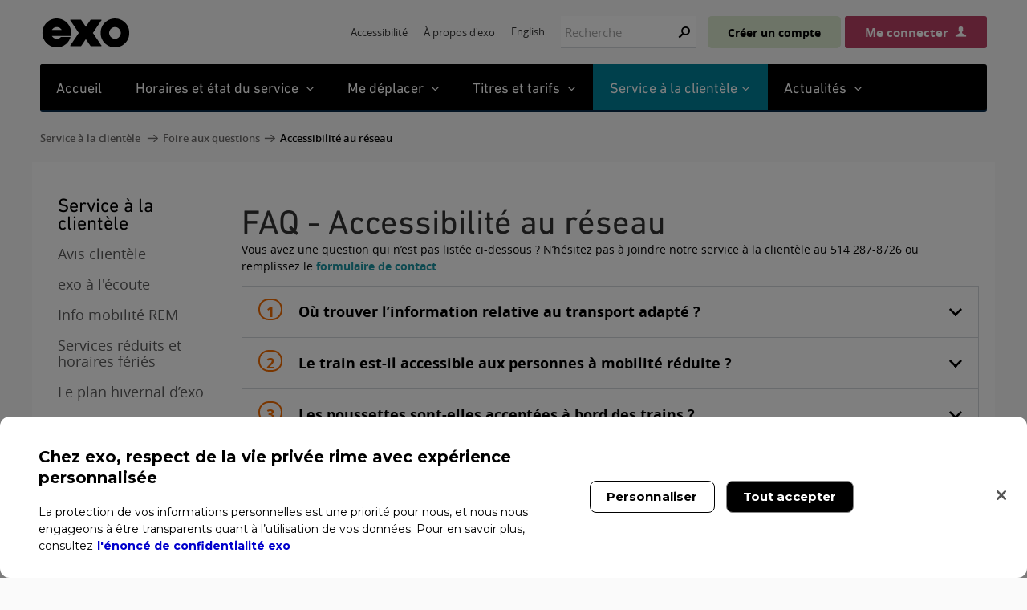

--- FILE ---
content_type: text/html; charset=utf-8
request_url: https://exo.quebec/fr/service-clientele/faq/accessibilite-reseau
body_size: 22271
content:

<!DOCTYPE html>
<html lang="fr-CA" class="detail-projection-page contents">
<head>
    <meta charset="utf-8" />


        <title>Exo - FAQ - Accessibilit&#233; au r&#233;seau</title>

    <link href="/Themes/Amt.Theme/styles/jquery-ui.css?v=9.0.20.7" rel="stylesheet" type="text/css" />
<link href="/Themes/Amt.Theme/styles/bootstrap.min.css?v=9.0.20.7" rel="stylesheet" type="text/css" />
<link href="/Themes/Amt.Theme/styles/owl.carousel.min.css?v=9.0.20.7" rel="stylesheet" type="text/css" />
<link href="/Themes/Amt.Theme/styles/owl.theme.default.min.css?v=9.0.20.7" rel="stylesheet" type="text/css" />
<link href="/Themes/Amt.Theme/styles/Site.css?v=9.0.20.7" rel="stylesheet" type="text/css" />
<link href="/Themes/Amt.Theme/styles/Styles.css?v=9.0.20.7" rel="stylesheet" type="text/css" />
<link href="/Themes/Amt.Theme/styles/mon-amt.css?v=9.0.20.7" rel="stylesheet" type="text/css" />
<link href="/Themes/Amt.Theme/styles/font-amt.css?v=9.0.20.7" rel="stylesheet" type="text/css" />
<link href="/Themes/Amt.Theme/styles/danny-hebert.css?v=9.0.20.7" rel="stylesheet" type="text/css" />
<link href="/Themes/Amt.Theme/styles/pierre-andre.css?v=9.0.20.7" rel="stylesheet" type="text/css" />
<link href="/Themes/Amt.Theme/styles/thomas-desfossez.css?v=9.0.20.7" rel="stylesheet" type="text/css" />
<link href="/Themes/Amt.Theme/styles/main.css?v=9.0.20.7" rel="stylesheet" type="text/css" />
<link href="/Themes/Amt.Theme/styles/fontAwesomePro/css/fontawesome-all.min.css?v=9.0.20.7" rel="stylesheet" type="text/css" />
<link href="/Themes/Amt.Theme/styles/slick.min.css?v=9.0.20.7" rel="stylesheet" type="text/css" />
<link href="/Modules/Amt.Recherche/Styles/Amt.Recherche-search.css" rel="stylesheet" type="text/css" />
<script src="/Modules/Orchard.Resources/scripts/jquery.js" type="text/javascript"></script>
<!--[if lt IE 9]>
<script src="/Themes/Amt.Theme/scripts/html5.js" type="text/javascript"></script>
<![endif]-->
<meta content="Orchard" name="generator" />
<meta content="Des réponses aux questions les plus fréquentes sur l&#39;accessibilité au réseau de transport collectif de la grande région de Montréal." name="description" />
<meta content="Questions sur l&#39;accessibilité au réseau de transport collectif | RTM" name="keywords" />
<meta content="94dJnrw2_htLre8zTfKse-Sj0KIXcO3iHzbfWKdvpaY" name="google-site-verification" />
<meta content="IE=edge,chrome=1" http-equiv="X-UA-Compatible" />
<meta content="Exo" name="application-name" />
<meta content="#FFFFFF" name="msapplication-TileColor" />
<meta content="/Media/Default/favicon/mstile-144x144.png" name="msapplication-TileImage" />
<meta content="/Media/Default/favicon/mstile-70x70.png" name="msapplication-square70x70logo" />
<meta content="/Media/Default/favicon/mstile-150x150.png" name="msapplication-square150x150logo" />
<meta content="/Media/Default/favicon/mstile-310x150.png" name="msapplication-wide310x150logo" />
<meta content="/Media/Default/favicon/mstile-310x310.png" name="msapplication-square310x310logo" />
<meta content="f4dn8smwr0o9kje4gchojaxzxxjc5k" name="facebook-domain-verification" />
<meta content="https://exo.quebec/Media/Default/images/exo-noir-300x300.png" name="og:image" />
<meta content="Exo" name="og:title" />
<meta content="Exo - Autobus, trains et transport adapté dans la région du grand Montréal" name="og:description" />
<link href="https://exo.quebec/en/customer-service/faq/network-accessibility" hreflang="en-CA" rel="alternate" />
<link href="/Media/Default/favicon/favicon.ico" rel="shortcut icon" type="image/x-icon" />
<script type='text/javascript'>
                        (function(i,s,o,g,r,a,m){i['GoogleAnalyticsObject']=r;i[r]=i[r]||function(){
                        (i[r].q=i[r].q||[]).push(arguments)},i[r].l=1*new Date();a=s.createElement(o),
                        m=s.getElementsByTagName(o)[0];a.async=1;a.src=g;m.parentNode.insertBefore(a,m)
                        })(window,document,'script','//www.google-analytics.com/analytics.js','ga');

                        ga('create', 'UA-16086161-1', 'exo.quebec', {'allowLinker': true});
                        ga('set', 'dimension1', 'anonyme');
                        ga('send', 'pageview');

                        setTimeout(function() {
	                        ga('send', 'event', 'bounce-rate', 'read', '20-seconds');
                        }, 20000);

                        if (document.referrer.match(/google\.([a-zA-Z]{2,6})/gi) && document.referrer.match(/cd/gi)) {
                            var myString = document.referrer;
                            var r        = myString.match(/cd=(.*?)&/);
                            var rank     = parseInt(r[1]);
                            var kw       = myString.match(/q=(.*?)&/);
  
                            if (kw[1].length > 0) {
                                var keyWord  = decodeURI(kw[1]);
                            } else {
                                keyWord = '(not provided)';
                            }

                            var p        = document.location.pathname;
                            ga('send', 'event', 'RankTracker', keyWord, p, rank, true);
                            }
                        </script>

<link rel="alternate" type="application/rss+xml" title="FAQ - Accessibilité au réseau" href="/rss?projection=3342" />

    <meta name="viewport" content="width=device-width,initial-scale=1.0,maximum-scale=1.0,minimum-scale=1.0,user-scalable=yes">


    <link rel="apple-touch-icon-precomposed" sizes="57x57" href="/Media/Default/favicon/apple-touch-icon-57x57.png" />
    <link rel="apple-touch-icon-precomposed" sizes="114x114" href="/Media/Default/favicon/apple-touch-icon-114x114.png" />
    <link rel="apple-touch-icon-precomposed" sizes="72x72" href="/Media/Default/favicon/apple-touch-icon-72x72.png" />
    <link rel="apple-touch-icon-precomposed" sizes="144x144" href="/Media/Default/favicon/apple-touch-icon-144x144.png" />
    <link rel="apple-touch-icon-precomposed" sizes="60x60" href="/Media/Default/favicon/apple-touch-icon-60x60.png" />
    <link rel="apple-touch-icon-precomposed" sizes="120x120" href="/Media/Default/favicon/apple-touch-icon-120x120.png" />
    <link rel="apple-touch-icon-precomposed" sizes="76x76" href="/Media/Default/favicon/apple-touch-icon-76x76.png" />
    <link rel="apple-touch-icon-precomposed" sizes="152x152" href="/Media/Default/favicon/apple-touch-icon-152x152.png" />
    <link rel="icon" type="image/png" href="/Media/Default/favicon/favicon-196x196.png" sizes="196x196" />
    <link rel="icon" type="image/png" href="/Media/Default/favicon/favicon-96x96.png" sizes="96x96" />
    <link rel="icon" type="image/png" href="/Media/Default/favicon/favicon-32x32.png" sizes="32x32" />
    <link rel="icon" type="image/png" href="/Media/Default/favicon/favicon-16x16.png" sizes="16x16" />
    <link rel="icon" type="image/png" href="/Media/Default/favicon/favicon-128.png" sizes="128x128" />

    <script>(function (d) { d.className = "dyn" + d.className.substring(6, d.className.length); })(document.documentElement);</script>

</head>
<!--[if lt IE 7]>      <body class="no-js lt-ie10 lt-ie9 lt-ie8 lt-ie7"> <![endif]-->
<!--[if IE 7]>         <body class="no-js lt-ie10 lt-ie9 lt-ie8"> <![endif]-->
<!--[if IE 8]>         <body class="no-js lt-ie10 lt-ie9"> <![endif]-->
<!--[if IE 9]>         <body class="no-js lt-ie10"> <![endif]-->
<!--[if gt IE 9]><!-->
<body class="no-js static exo-2018" lang="fr">
    <!--<![endif]-->
    <!-- Google Tag Manager -->
    <noscript>
        <iframe src="//www.googletagmanager.com/ns.html?id=GTM-TWTLS7"
                height="0" width="0" style="display:none;visibility:hidden"></iframe>
    </noscript>
    <script>
(function (w, d, s, l, i) {
w[l] = w[l] || []; w[l].push({
'gtm.start':
new Date().getTime(), event: 'gtm.js'
}); var f = d.getElementsByTagName(s)[0],
j = d.createElement(s), dl = l != 'dataLayer' ? '&l=' + l : ''; j.async = true; j.src =
'//www.googletagmanager.com/gtm.js?id=' + i + dl; f.parentNode.insertBefore(j, f);
})(window, document, 'script', 'dataLayer', 'GTM-TWTLS7');</script>
    <!-- End Google Tag Manager -->
    <div class="contenant">
        
<div class="aside-1" id="layout-wrapper">





<style>
    .header, .panneau-itineraire.planifier, article .onglets {
        visibility: hidden;
    }
</style>


<div class="header non-connecte">
        <div id="entete" class="flexAlignCenter flexSpaceBetween flexDirectionColumnMobile">
            <div class="width100Mobile">


    <div class="" id="branding">
        <a class="flex" href="/">
            <span class="">Exo(retour &#224; l&#39;accueil)</span>
        </a>
    </div>

<div id="entete-principale-mobile">
    <button id="basculer-menu-mobile">
        <span class="ui-helper-hidden-accessible">Ouvrir le menu</span>
    </button>
</div>

<div id="assemblage-menu-temporaire">

</div>

<div id="menu-principale-mobile">

</div>
</div>
            <div class="width100Mobile"><div class="zone zone-header">
<article class="widget-header widget-menu-widget widget">
        <nav>
            
            <ul class="menu menu-menu-superieur">
            
            
<li class="first">

    <a href="/fr/accessibilite">Accessibilit&#233;</a> 
</li>



<li class="last"><a href="/fr/a-propos">&#192; propos d&#39;exo</a>
</li>



            </ul>

            
        </nav>




</article>
<article class="widget-LangueSelecteur widget-header widget-culture-picker-widget widget">


    <div style="margin-top: -3px;">
        <a href="https://exo.quebec/en/customer-service/faq/network-accessibility" lang="en">English</a>
    </div>

</article>
<article class="widget-RechercheAMT widget-header widget-search-form widget">



<form action="/fr/recherche" class="search-form" method="get">
    <fieldset>
        <label for="Recherche_Recherche">Recherche:</label>
        <input id="Recherche_Recherche" name="term" type="text" placeholder="Recherche" />
        <input id="ga_motcle" name="ga_motcle" type="hidden" />
        <button type="submit">Rechercher</button>
    </fieldset>
</form>

</article>
<article class="widget-EnteteConnexionMonAMT widget-header widget-connexion-mon-a-m-t widget">


<script>
    window.urlLoginAjax = '/fr/mon-compte/ajax';
    window.deconnecterUsager = ('false' === 'true') && ('false' === 'true');

    document.addEventListener("DOMContentLoaded", () => {
        var urlParams = new URLSearchParams(window.location.search);
        var source = urlParams.get('source');

        // Only do the focus logic if we're coming back from B2C
        if (source === 'b2c') {
            const observer = new MutationObserver(forceFocusLoginButton);
            observer.observe(document.body, { childList: true, subtree: true });

            setTimeout(() => {
                observer.disconnect();
            }, 5000); // After 5 seconds, stop observing

            // No matter what happens, make sure the code is run at least once after 1 second
            setTimeout(() => {
                forceFocusLoginButton();
            }, 1000)
        }
    });

    function forceFocusLoginButton() {
        const connectedButton = document.getElementById("connectedUser");
        if (connectedButton) {

            // Remove all tabIndex attributes from the page except the connection button
            const elements = document.querySelectorAll('[tabindex]');
            elements.forEach(el => {
                if (el.id !== 'connectedUser') {
                    el.removeAttribute('tabIndex');
                }
            });

            //Focus the connected button
            connectedButton.focus();
        }
    }

    function seConnecter() {
        var pathName = window.location.pathname;
        location.href = '/fr/connexion?urlRetour=' + pathName;
    }

    function toggleMenuMonCompte() {
         var menuMonCompte = document.getElementById('menuMonCompte');
         if (menuMonCompte.style.display === 'none') {
             menuMonCompte.style.display = 'block';
             document.getElementsByClassName('connexionbtnRight')[0].classList.add('open');
             menuMonCompte.classList.add('open');
         } else {
             menuMonCompte.style.display = 'none';
             document.getElementsByClassName('connexionbtnRight')[0].classList.remove('open');
         }
    }
</script>
<div class="menuconnexion">
        <button type="button" id="siginuplink" class="comptebtn" onclick="location.href='/fr/inscription'">Créer un compte</button>
        <button type="button" id="btnconnexionb2c" class="connexionbtn isNotConnected" onclick="seConnecter()">Me connecter</button>

</div>

<div>
    <div class="menuConnexionBtn" style="display:none;" id="menuMonCompte">
        <div class="menuConnexionBtnFirstSubItem" style="border-top: none;">
            <a style="font-size: 16px;" href="/fr/mon-compte/infos-personnelles">Profil</a>

            <a class="menuConnexionBtnSubItemLink" style="margin-top: -5px;" title="Fermer le menu" onclick="toggleMenuMonCompte()">
                <svg xmlns="http://www.w3.org/2000/svg" width="20" height="20" fill="currentColor" class="bi bi-x-circle-fill" viewBox="0 0 16 16">
                    <path d="M16 8A8 8 0 1 1 0 8a8 8 0 0 1 16 0M5.354 4.646a.5.5 0 1 0-.708.708L7.293 8l-2.647 2.646a.5.5 0 0 0 .708.708L8 8.707l2.646 2.647a.5.5 0 0 0 .708-.708L8.707 8l2.647-2.646a.5.5 0 0 0-.708-.708L8 7.293z" />
                </svg>
            </a>
        </div>


        <div>
            <a style="font-size: 16px;" href="/fr/mon-compte/abonnements">Abonnements</a>
        </div>
        <div>
            <a style="font-size: 16px;" href="/fr/mon-compte/alerte-train">Alertes trains</a>
        </div>
        <div>
            <a style="font-size: 16px; color: #008199;" href="/fr/mon-compte/connexion/deconnexion?returnUrl=/fr">Me déconnecter</a>
        </div>
    </div>

</div>


</article>
<article class="widget-header widget-html-widget widget" id="Focus champs formulaire - FR">

</article></div></div>
        </div>
        <script type="text/javascript">
            var amt = window.amt = window.amt || {};
            amt.racineUrl = '/';
            var txtPatianter = window.txtPatianter = 'Veuillez patienter';
            var txtDemandeEnCours = window.txtDemandeEnCours = 'Demande en cours de soumission';
        </script>
            <div id="menu-principale">
            <div class="zone zone-navigation">
<article class="widget-navigation widget-menu-widget widget">
        <nav class="megamenu">
            <ol class="menu menu-menu-principal">
            
            
<li>

<div class=" accessible-megamenu-panel-titre-h2 no-child"><a href='/fr' title="Accueil">Accueil</a></div>
<div style="display: none;"></div></li>



<li>




<div class=" accessible-megamenu-panel-titre-h2 meshorairemenu">
    <a href="javascript:void(0)" aria-expanded="false" title="Horaires et état du service">
 Horaires et état du service
    </a> 
</div>

    <div class="cols cols-3 col-new-version" aria-hidden="true">
        <ol class="megamenu-row whiteboxol etats">
            <a class="fermer" title="Fermer le menu">Fermer <i></i></a>
            <li class="accessible-megamenu-panel-group whitebox">
                <div class="accessible-megamenu-panel-titre">
                    <a class="panelavecicone" href="/fr/planifier-trajet/train" title="Horaires des trains">
                        <i class="iconehoraireetats trains"></i>Horaires des trains
                    </a>
                </div>

                <ol class="ol-train listeetatsmenu">
                    <li>
                        <a href="/fr/planifier-trajet/train/vaudreuil–hudson" title="Ligne Vaudreuil–Hudson (Service normal )">
                            Ligne Vaudreuil/Hudson
                        </a>
                                <div class="etat_color_icone_alerte petit_vert font_amt" alt='Icône indiquant un service normal pour cette ligne/ à cet arrêt '>
        </div>

                    </li>

                    <li>
                        <a href="/fr/planifier-trajet/train/saint-jerome" title="Ligne Saint-J&#233;r&#244;me (Service normal )">
                            Ligne Saint-Jérôme
                        </a>

                                <div class="etat_color_icone_alerte petit_vert font_amt" alt='Icône indiquant un service normal pour cette ligne/ à cet arrêt '>
        </div>

                    </li>
                    <li>
                        <a href="/fr/planifier-trajet/train/mont-saint-hilaire" title="Ligne Mont-Saint-Hilaire (Sans service)">
                            Ligne Mont-Saint-Hilaire
                        </a>

                                <div class="etat_color_icone_alerte petit_gris font_amt" alt='Icône indiquant qu'il n'y a pas de service pour cette ligne/ à cet arrêt'>
        </div>

                    </li>
                    <li>
                        <a href="/fr/planifier-trajet/train/candiac" title="Ligne Candiac (Sans service)">
                            Ligne Candiac
                        </a>

                                <div class="etat_color_icone_alerte petit_gris font_amt" alt='Icône indiquant qu'il n'y a pas de service pour cette ligne/ à cet arrêt'>
        </div>

                    </li>
                    <li>
                        <a href="/fr/planifier-trajet/train/mascouche" title="Ligne Mascouche (Sans service)">
                            Ligne Mascouche
                        </a>

                                <div class="etat_color_icone_alerte petit_gris font_amt" alt='Icône indiquant qu'il n'y a pas de service pour cette ligne/ à cet arrêt'>
        </div>

                    </li>
                </ol>
            </li>
            <li class="accessible-megamenu-panel-group whitebox">
                <div class="accessible-megamenu-panel-titre">
                    <a class="panelavecicone" href="/fr/planifier-trajet/autobus">
                        <i class="iconehoraireetats bus"></i>Horaires des autobus
                    </a>
                </div>

                <ol class="listeetatsmenu">
                    <li>
                        <a href='/fr/planifier-trajet/autobus'>
                            Horaires des autobus
                        </a>
                    </li>
                </ol>
            </li>

            <li class="accessible-megamenu-panel-group whitebox">
                <div class="accessible-megamenu-panel-titre">
                    <a class="panelavecicone" href="/fr/planifier-trajet/metro" target="_blank" title="nouvelle fenêtre">
                        <i class="iconehoraireetats metro"></i>Fréquences du métro
                    </a>
                </div>

                <ol class="ol-metro listeetatsmenu">
                    <li>
                        <a href='https://www.stm.info/fr/infos/reseaux/metro/bleue' target="_blank" title="nouvelle fenêtre">
                            Ligne bleue
                        </a>
                    </li>

                    <li>
                        <a href='https://www.stm.info/fr/infos/reseaux/metro/jaune' target="_blank" title="nouvelle fenêtre">
                            Ligne jaune
                        </a>
                    </li>

                    <li>
                        <a href='https://www.stm.info/fr/infos/reseaux/metro/orange' target="_blank" title="nouvelle fenêtre">
                            Ligne orange
                        </a>
                    </li>

                    <li>
                        <a href='https://www.stm.info/fr/infos/reseaux/metro/verte' target="_blank" title="nouvelle fenêtre">
                            Ligne verte
                        </a>
                    </li>
                </ol>
            </li>
        </ol>
        <div class="clearfix"></div>
        <div id="piedpageMenu">
            <span>
                Avis à la clientèle
                <a class="premierlien" href="/fr/service-clientele/avis/general">
                    Général
                </a> |

                <a href="/fr/service-clientele/avis/train">
                    Train
                </a> |

                <a href="/fr/service-clientele/avis/autobus">
                    Autobus
                </a> |

                <a href="/fr/service-clientele/avis/metro">
                    Métro
                </a> |

                <a href="/fr/service-clientele/avis/installations-intermodales">
                    Terminus
                </a> |

                <a href="/fr/service-clientele/avis/incitatifs">
                    Stationnement incitatifs
                </a> |

                <a href="/fr/service-clientele/avis/billeteries">
                    Billetteries
                </a>
            </span>

            <br />

            <strong class="personnalisezvoshoraires">
                Personnalisez vos horaires avec Mon compte. Sur la page d’un arrêt, cliquez sur <span class='addschedule'>Ajouter à mes horaires</span> pour les afficher ici.
            </strong>
        </div>
    </div>

</li>



<li>

<div class=" accessible-megamenu-panel-titre-h2">
    <a href="javascript:void(0)" title="Me déplacer" aria-expanded="false">
        Me déplacer
    </a>
</div>

<div class="cols cols-1 col-new-version" aria-hidden="true">
    <ol class="megamenu-row whiteboxol deplacer">
        <a class="fermer" title="Fermer le menu">Fermer <i></i></a>

        <li class="accessible-megamenu-panel-group whitebox">
            <div class="accessible-megamenu-panel-titre">
                <a href='/fr/planifier-trajet'>
                    Transport collectif
                </a>
            </div>

            <ol>
                <li>
                    <a href="/fr/planifier-trajet">
                        Planifier un trajet
                    </a>
                </li>

                <li>
                    <a href="/fr/planifier-trajet/train">
                        Train
                    </a>
                </li>

                <li>
                    <a href="/fr/planifier-trajet/autobus">
                        Autobus
                    </a>
                </li>

                <li>
                    <a href="/fr/planifier-trajet/exo-a-la-demande">
                        exo à la demande
                    </a>
                </li>

                <li>
                    <a href="/fr/planifier-trajet/refonte-reseau-autobus">
                        Refonte du réseau d'autobus
                    </a>
                </li>
            </ol>
        </li>
        <li class="accessible-megamenu-panel-group whitebox">
            <div class="accessible-megamenu-panel-titre">
                <a href='/fr/planifier-trajet#modes'>
                    Autres modes de transport
                </a>
            </div>

            <ol>
                <li>
                    <a href="/fr/planifier-trajet/covoiturage/covoiturage-rtm">
                        Covoiturage
                    </a>
                </li>

                <li>
                    <a href='/fr/planifier-trajet/velo'>
                        Vélo
                    </a>
                </li>

                <li>
                    <a href='/fr/planifier-trajet/voiture'>
                        Automobile
                    </a>
                </li>

                <li>
                    <a href="/fr/planifier-trajet/voiture/stationnements-incitatifs">
                        Stationnements incitatifs
                    </a>
                </li>
            </ol>
        </li>

        <li class="accessible-megamenu-panel-group whitebox">
            <div class="accessible-megamenu-panel-titre">
                <a href='/fr/accessibilite'>
                    Déplacements accessibles
                </a>
            </div>

            <ol>
                <li>
                    <a href="/fr/accessibilite/ligne-mascouche">
                        Accessibilité de la ligne Mascouche
                    </a>
                </li>
            </ol>

            <br/>

            <div class="accessible-megamenu-panel-titre">
                <a href='/fr/planifier-trajet/transport-adapte'>
                    Transport adapté
                </a>
            </div>

            <ol>
                <li>
                    <a href="/fr/planifier-trajet/transport-adapte/coordonnees">
                        Coordonnées des services
                    </a>
                </li>

                <li>
                    <a href="/fr/planifier-trajet/transport-adapte/metropolitain">
                        Transport adapté métropolitain
                    </a>
                </li>
            </ol>
        </li>
    </ol>
</div></li>



<li>



<div class=" accessible-megamenu-panel-titre-h2">
    <a href="javascript:void(0)" title="Titres et tarifs" aria-expanded="false">
        Titres et tarifs
    </a>
</div>

<div class="cols cols-2 col-new-version" aria-hidden="true">
    <ol class="megamenu-row whiteboxol tarifs">
        <a class="fermer" title="Fermer le menu">Fermer <i></i></a>

        <li class="accessible-megamenu-panel-group whitebox">
            <div class="accessible-megamenu-panel-titre">
                <a href="/fr/titres-tarifs/recherche">
                    Tarifs en vigueur
                </a>
            </div>

            <ol>
                <li>
                    <a href="/fr/titres-tarifs/comment-acheter">
                        Comment acheter vos titres de transport
                    </a>
                </li>

                <li>
                    <a href="/fr/titres-tarifs/titres-metropolitains">
                        Titres métropolitains
                    </a>
                </li>

                <li>
                    <a href="/fr/titres-tarifs/titres-metropolitains/zones-tarifaires">
                        Zones tarifaires
                    </a>
                </li>

                <li>
                    <a href="/fr/titres-tarifs/titres-metropolitains/classification-tarifaire">
                        Classification tarifaire
                    </a>
                </li>

                <li>
                    <a href="/fr/titres-tarifs/comment-acheter/billeteries-metropolitaines">
                        Points de vente et services
                    </a>
                </li>

                <li>
                    <a href="/fr/titres-tarifs/offres-privileges">
                        Offres et privilèges
                    </a>
                </li>
            </ol>
        </li>

        <li class="accessible-megamenu-panel-group whitebox">
            <div class="accessible-megamenu-panel-titre">
                <a href="/fr/titres-tarifs/carte-opus">
                    Carte OPUS et carte Solo
                </a>
            </div>

            <ol>
                <li>
                    <a href="/fr/titres-tarifs/carte-opus/titres">
                        La carte OPUS
                    </a>
                </li>

                <li>
                    <a href="/fr/titres-tarifs/carte-opus/enregistrer">
                        Enregistrer votre carte OPUS
                    </a>
                </li>

                <li>
                    <a href="/fr/titres-tarifs/carte-opus-avec-photo/etudiants">
                        Carte OPUS - étudiants
                    </a>
                </li>

                <li>
                    <a href="/fr/titres-tarifs/carte-opus-avec-photo/65ansetplus">
                        Carte OPUS - 65 ans et plus
                    </a>
                </li>

                <li>
                    <a href="/fr/titres-tarifs/carte-opus/carte-solo">
                        La carte Solo
                    </a>
                </li>
            </ol>
        </li>
        <li class="accessible-megamenu-panel-group whitebox">
            <div class="accessible-megamenu-panel-titre">
                <a href="/fr/titres-tarifs/abonnements">
                    Abonnements
                </a>
            </div>

            <ol>
                <li>
                    <a href="/fr/titres-tarifs/abonnements/opus-plus">
                        OPUS+
                    </a>
                </li>
                <li>
                    <a href="/fr/titres-tarifs/abonnements/opus-a-lannee">
                        OPUS à l’année
                    </a>
                </li>
                <li>
                    <a href="/fr/titres-tarifs/abonnements/opus-plus-entreprise">
                        OPUS+ entreprise
                    </a>
                </li>
                <li>
                    <a href="/fr/titres-tarifs/abonnements/opus-cie">
                        OPUS & Cie
                    </a>
                </li>
            </ol>
        </li>
    </ol>

    <div class="clearfix"></div>

    <div id="piedpageMenu">
        <span>
            Par modes de transport:
            <a class="premierlien" href="/fr/titres-tarifs/train">
                Train
            </a> |

            <a href="/fr/titres-tarifs/autobus">
                Autobus
            </a> |

            <a href="/fr/titres-tarifs/metro">
                Métro
            </a> |

            <a href="/fr/titres-tarifs/velo">
                Vélo
            </a> |

            <a href="/fr/titres-tarifs/automobile">
                Automobile
            </a> |

            <a href="/fr/titres-tarifs/covoiturage">
                Covoiturage
            </a>
        </span>
    </div>
</div>
</li>



<li>

<div class="current accessible-megamenu-panel-titre-h2">
    <a href="javascript:void(0)" title="Service à la clientèle" aria-expanded="false">Service à la clientèle</a>
</div>

<div class="cols cols-3 col-new-version" aria-hidden="true">
    <ol class="megamenu-row whiteboxol sac">
        <a class="fermer" title="Fermer le menu">Fermer <i></i></a>


        <li class="accessible-megamenu-panel-group whitebox">
            <div class="accessible-megamenu-panel-titre" style="display:block">
                <a href="/fr/service-clientele">Contactez-nous</a>
            </div>

            <ol>
                <li>
                    <a href="/fr/service-clientele">Abonnement OPUS+</a>
                </li>

                <li>
                    <a href="/fr/service-clientele">Mon compte</a>
                </li>

                <li>
                    <a href="/fr/service-clientele#Autobus">Autobus</a>
                </li>

                <li>
                    <a href="/fr/service-clientele#Train">Train</a>
                </li>

                <li>
                    <a href="/fr/service-clientele#ta">Transport adapté</a>
                </li>

                <li>
                    <a href="/fr/service-clientele/objets-trouves">Objets perdus</a>
                </li>
            </ol>
        </li>

        <li class="accessible-megamenu-panel-group whitebox">
            <div class="accessible-megamenu-panel-titre">
                <a href="/fr/service-clientele">Planifiez vos déplacements</a>
            </div>

            <ol>
                <li>
                    <a href="/fr/service-clientele/avis">Avis à la clientèle</a>
                </li>

                <li>
                    <a href="/fr/planifier-trajet/voiture/stationnementdenuit">Stationnement de nuit</a>
                </li>

                <li>
                    <a href="/fr/service-clientele/horaires-jours-feries">Jours fériés</a>
                </li>
            </ol>
        </li>

        <li class="accessible-megamenu-panel-group whitebox">
            <div class="accessible-megamenu-panel-titre">
                <a href="/fr/service-clientele">Restez informé</a>
            </div>

            <ol>
                <li>
                    <a href="/fr/service-clientele/nouveaux-passagers">Nouveaux passagers</a>
                </li>
                <li>
                    <a href="/fr/service-clientele/aide">Outils pratiques</a>
                </li>

                <li>
                    <a href="/fr/service-clientele/voyagez-101">Voyager 101</a>
                </li>

                <li>
                    <a href="/fr/service-clientele/sondages-consultations">Sondages et consultations</a>
                </li>
            </ol>
        </li>
    </ol>

    <div class="clearfix"></div>

    <div id="piedpageMenu">
        <span>
            Pour vous aider:
            <a class="premierlien" href="/fr/service-clientele/faq">
                Foire aux questions
            </a>
        </span>
    </div>
</div>

</li>



<li>

<div class=" accessible-megamenu-panel-titre-h2">
    <a href="javascript:void(0)" title="Actualités" aria-expanded="false">
        Actualités
    </a>
</div>

<div class="cols cols-1 col-new-version" aria-hidden="true">
    <ol class="megamenu-row whiteboxol">
        <a class="fermer" title="Fermer le menu">Fermer <i></i></a>

        <li class="accessible-megamenu-panel-group whitebox">
            <div class="accessible-megamenu-panel-titre">
                <a href='/fr/actualites'>Nouvelles</a>
            </div>

            <ol>
                <li><a href='/fr/actualites'>Voir toutes les nouvelles</a></li>
            </ol>
        </li>

        <li class="accessible-megamenu-panel-group whitebox">
            <div class="accessible-megamenu-panel-titre">
                <a href='/ponctualite'>Ponctualité</a>
            </div>

            <ol>
                <li><a href='/ponctualite'>Voir la ponctualité des trains</a></li>
            </ol>
        </li>

        <li class="accessible-megamenu-panel-group whitebox">
            <div class="accessible-megamenu-panel-titre">
                <a href='/fr/actualites/infolettres'>Infolettre</a>
            </div>

            <ol>
                <li><a href='/fr/actualites/infolettres'>Abonnez-vous à Allo exo</a></li>
            </ol>
        </li>
    </ol>

    <div class="clearfix"></div>
</div>
</li>



            </ol>
        </nav>




</article></div>
        </div>
</div>

    <div id="fildariane">
        <div class="zone zone-before-main">
<article class="widget-before-main widget-html-widget widget" id="COVID-19 - Ne pas nous contacter - DESKTOP- FR">
<!--<style>
#avant-contenu .zone {
    padding: 0px 0!important;
}

div#dontcallusdesktop {width: 100%; height: auto; padding: 15px; margin-bottom: 5px; background-color: #E1685E; color: #fff!important; text-align: center; font-size: 1em;line-height:20px;}

div#dontcallusdesktop a {color:#fff!important; text-decoration:underline!important;}
div#dontcallusdesktop a:hover {color:#fff!important; text-decoration:underline!important;}
@media screen and (max-width: 1024px) {
div#dontcallusdesktop {margin-top: 0!important;}
}
#pidedepage-sig {background-color: #000!important;color: #fff!important;}
#pidedepage-sig a {color:#fff!important;}
</style>
<div id="dontcallusdesktop">⚠&nbsp;En raison du contexte li&eacute; &agrave; la COVID-19, nous recevons un fort volume d&rsquo;appels. Nous vous prions donc de <strong>ne pas communiquer</strong> avec notre service &agrave; la client&egrave;le. Trouvez des r&eacute;ponses &agrave; vos questions dans <a href="/fr/covid19#faq" style="text-decoration: underline;">notre&nbsp;FAQ</a>.</div>-->
</article>
<article class="widget-before-main widget-fil-ariane-part widget">



<ul>
    <li class="current">
            <a href="/fr/service-clientele">Service &#224; la client&#232;le</a>

    </li>     
    <li class="current">
            <a href="/fr/service-clientele/faq">Foire aux questions</a>

            <ul>
    <li class="current">
            <a href="/fr/service-clientele/faq/accessibilite-reseau">Accessibilit&#233; au r&#233;seau</a>

    </li>     
            </ul>
    </li>     
</ul>



</article></div>
    </div>


<div id="menu-principale-tablette"></div>

<div id="principale-englobe">
    <div id="principale" class="non-connecte">
        <div id="principale-contenu">
                <aside id="cote-primaire">
                    <div class="zone zone-aside-first">
<article class="widget-aside-first widget-menu-widget widget">
        <nav>
            
            <ul class="menu menu-menu-service-clientele">
            
            
<li class="current first">

    <a href="/fr/service-clientele">Service &#224; la client&#232;le</a> 
</li>



<li>

    <a href="/fr/service-clientele/avis">Avis client&#232;le</a> 
</li>



<li><a href="/fr/service-clientele/exo-a-l-ecoute">exo &#224; l&#39;&#233;coute</a>
</li>



<li><a href="/Media/Default/html/REM/fr/index.html">Info mobilit&#233; REM</a>
</li>



<li><a href="/fr/service-clientele/horaires-jours-feries">Services r&#233;duits et horaires f&#233;ri&#233;s</a>
</li>



<li><a href="/fr/service-clientele/hiver">Le plan hivernal d’exo</a>
</li>



<li class="dropdown">

    <a href="/fr/service-clientele/aide">Outils pratiques</a> 
                <ul>
                    
<li>

    <a href="/Contents/Item/Display/17148130">Chrono</a> 
</li>







                </ul>
</li>







<li><a href="/fr/service-clientele/nouveaux-passagers">Nouveaux passagers</a>
</li>



<li class="dropdown">

    <a href="/fr/service-clientele/voyagez-101">Voyager 101</a> 
                <ul>
                    
<li>

    <a href="/fr/service-clientele/voyagez-101/bases">Parcourir la r&#233;gion m&#233;tropolitaine de Montr&#233;al</a> 
</li>



<li>

    <a href="/fr/service-clientele/voyagez-101/validation-des-titres-de-transport">Validation des titres</a> 
</li>



<li>

    <a href="/fr/service-clientele/voyagez-101/vivre-ensemble">Vivre ensemble</a> 
</li>



<li class="dropdown">

    <a href="/fr/service-clientele/voyagez-101/surete">S&#233;curit&#233;</a> 
                <ul>
                    
<li>

    <a href="/fr/service-clientele/voyagez-101/surete/inspecteurs">Inspecteurs</a> 
</li>



                </ul>
</li>



<li>

    <a href="/fr/service-clientele/voyagez-101/velos">Oui, le v&#233;lo !</a> 
</li>



<li>

    <a href="/fr/service-clientele/voyagez-101/equipements-sportifs">&#201;quipement hivernal</a> 
</li>



<li>

    <a href="/fr/service-clientele/voyagez-101/touristes">Bienvenue chez nous !</a> 
</li>







<li>

    <a href="/fr/service-clientele/voyagez-101/serviceensoiree">Service en soir&#233;e</a> 
</li>



                </ul>
</li>



<li>

    <a href="/fr/service-clientele/objets-trouves">Objets trouv&#233;s</a> 
</li>



<li class="dropdown current">

    <a href="/fr/service-clientele/faq">Foire aux questions</a> 
                <ul>
                    
<li>

    <a href="/fr/service-clientele/faq/communiquer-avec-rtm">Informations g&#233;n&#233;rales</a> 
</li>



<li>

    <a href="/fr/service-clientele/faq/carte-opus-titres-tarifs">Carte OPUS, titres et tarifs</a> 
</li>



<li>

    <a href="/fr/service-clientele/faq/renseignements-gares-horaires-stationnements">Renseignements sur les gares, les horaires, les stationnements et les acc&#232;s</a> 
</li>



<li>

    <a href="/fr/service-clientele/faq/outils-information">Outils d’information &#224; ma disposition</a> 
</li>



<li class="current">

    <a href="/fr/service-clientele/faq/accessibilite-reseau">Accessibilit&#233; au r&#233;seau</a> 
</li>



<li>

    <a href="/fr/service-clientele/faq/reglements-normes-comportement">R&#232;glements et normes de comportement</a> 
</li>



<li>

    <a href="/fr/service-clientele/faq/situation-urgence">Situation d’urgence</a> 
</li>



                </ul>
</li>



<li><a href="/fr/service-clientele/contact">Contactez-nous</a>
</li>



<li>

    <a href="/fr/service-clientele/netiquette">Notre n&#233;tiquette</a> 
</li>



<li class="dropdown last">

    <a href="/fr/service-clientele/sondages-consultations">Sondages et consultations</a> 
                <ul>
                    
<li><a href="/fr/service-clientele/exo-a-l-ecoute">Panel exo &#224; l’&#233;coute</a>
</li>



<li><a href="/fr/a-propos/seances-publiques">S&#233;ances publiques</a>
</li>



<li><a href="/fr/service-clientele/sondages-consultations/refonte-autobus">Consultations publiques sur la refonte du r&#233;seau d’autobus</a>
</li>



                </ul>
</li>



            </ul>

            
                <div id="menu-principale-tablette-contenu">
                    <select id="menu-principale-tablette-select">
        <option value="/fr/service-clientele">Service &#224; la client&#232;le</option>
        <option value="/fr/service-clientele/avis">Avis client&#232;le</option>
        <option value="/fr/service-clientele/exo-a-l-ecoute">exo &#224; l&#39;&#233;coute</option>
        <option value="/Media/Default/html/REM/fr/index.html">Info mobilit&#233; REM</option>
        <option value="/fr/service-clientele/horaires-jours-feries">Services r&#233;duits et horaires f&#233;ri&#233;s</option>
        <option value="/fr/service-clientele/hiver">Le plan hivernal d’exo</option>
        <option value="/fr/service-clientele/aide">Outils pratiques</option>
        <option value="/Contents/Item/Display/9917902">Entretien et d&#233;neigement</option>
        <option value="/fr/service-clientele/nouveaux-passagers">Nouveaux passagers</option>
        <option value="/fr/service-clientele/voyagez-101">Voyager 101</option>
        <option value="/fr/service-clientele/objets-trouves">Objets trouv&#233;s</option>
        <option value="/fr/service-clientele/faq">Foire aux questions</option>
        <option value="/fr/service-clientele/faq/communiquer-avec-rtm">&nbsp;&nbsp;Informations g&#233;n&#233;rales</option>
        <option value="/fr/service-clientele/faq/carte-opus-titres-tarifs">&nbsp;&nbsp;Carte OPUS, titres et tarifs</option>
        <option value="/fr/service-clientele/faq/renseignements-gares-horaires-stationnements">&nbsp;&nbsp;Renseignements sur les gares, les horaires, les stationnements et les acc&#232;s</option>
        <option value="/fr/service-clientele/faq/outils-information">&nbsp;&nbsp;Outils d’information &#224; ma disposition</option>
        <option selected value="/fr/service-clientele/faq/accessibilite-reseau">&nbsp;&nbsp;Accessibilit&#233; au r&#233;seau</option>
        <option value="/fr/service-clientele/faq/reglements-normes-comportement">&nbsp;&nbsp;R&#232;glements et normes de comportement</option>
        <option value="/fr/service-clientele/faq/situation-urgence">&nbsp;&nbsp;Situation d’urgence</option>
        <option value="/fr/service-clientele/contact">Contactez-nous</option>
        <option value="/fr/service-clientele/netiquette">Notre n&#233;tiquette</option>
        <option value="/fr/service-clientele/sondages-consultations">Sondages et consultations</option>
                    </select>
                </div>
        </nav>




</article></div>
                </aside>

                <div id="contenu">

                        <div id="avant-contenu">
                            <div class="zone zone-before-content">
<article class="widget-before-content widget-html-widget widget" id="COVID-19 - Ne pas nous contacter - MOBILE - FR">
<!--<style>
@media screen and (min-width: 960px) {
#dontcallusmobile {display: none!important;}
}

#avant-contenu .zone {
    padding: 0px 0!important;
}

div#dontcallusmobile {width: 100%; height: auto; padding: 15px; margin: 15px 0 5px; background-color: #E1685E; color: #fff!important; text-align: center; font-size: 1em;line-height:20px;}

div#dontcallusmobile a {color:#fff!important; text-decoration:underline!important;}
div#dontcallusmobile a:hover {color:#fff!important; text-decoration:underline!important;}
@media screen and (max-width: 1024px) {
div#dontcallusmobile {margin-top: 0!important;}
}
#pidedepage-sig {background-color: #000!important;color: #fff!important;}
#pidedepage-sig a {color:#fff!important;}
</style>
<div id="dontcallusmobile">⚠&nbsp;En raison du contexte li&eacute; &agrave; la COVID-19, nous recevons un fort volume d&rsquo;appels. Nous vous prions donc de <strong>ne pas communiquer</strong> avec notre service &agrave; la client&egrave;le. Trouvez des r&eacute;ponses &agrave; vos questions dans <a href="/fr/covid19#faq" style="text-decoration: underline;">notre&nbsp;FAQ</a>.</div>-->
</article></div>
                        </div>

                    <a tabindex="-1" id="ancre-contenu"></a>
                    <div class="zone zone-content">

<article class="projection-page content-item">
    <header>
        



<h1>FAQ - Accessibilit&#233; au r&#233;seau</h1>

    </header>
    <p>Vous avez une question qui n&rsquo;est pas list&eacute;e ci-dessous ? N&rsquo;h&eacute;sitez pas &agrave; joindre notre service &agrave; la client&egrave;le au 514 287-8726 ou remplissez le <a href="/fr/service-clientele/contact" target="_self" class="Amt-lien-bleu">formulaire de contact</a>.</p><ol class="projector-list-layout projector-layout Amt-Accordeon faq"><li class="first"><div><span>Où trouver l’information relative au transport adapté ?</span></div>
<div><span><p>Le transport adapt&eacute; est un service de transport collectif pour les personnes handicap&eacute;es ou &agrave; mobilit&eacute; r&eacute;duite. <span>Pour obtenir les coordonn&eacute;es du service de transport adapt&eacute; d'exo dans votre secteur et tous les renseignements utiles pour faciliter vos d&eacute;placements, cliquez</span> <a href="/fr/planifier-trajet/transport-adapte">ici</a>.</p>
<p></p></span></div>
</li>
<li><div><span>Le train est-il accessible aux personnes à mobilité réduite ?</span></div>
<div><span><p>La plupart des gares sont accessibles en fauteuil roulant, mais il n&rsquo;y a pas toujours de d&eacute;barcad&egrave;re pour acc&eacute;der facilement au train. Il est donc important de v&eacute;rifier l&rsquo;accessibilit&eacute; aux diff&eacute;rents services de votre gare lors de la planification de vos d&eacute;placements. Consultez <a href="/fr/planifier-trajet/transport-adapte">cette page</a> pour en savoir plus.</p></span></div>
</li>
<li><div><span>Les poussettes sont-elles acceptées à bord des trains ?</span></div>
<div><span><p>Les poussettes sont bien s&ucirc;r accept&eacute;es &agrave; bord du train&nbsp;! Par contre, vous devez savoir qu&rsquo;il n&rsquo;y a aucune rampe d&rsquo;acc&egrave;s pour faciliter l&rsquo;embarquement. Lors du trajet, nous vous demandons de faire preuve de courtoisie et de ne pas entraver le passage de la client&egrave;le ou de l&rsquo;&eacute;quipe de train avec votre poussette.</p></span></div>
</li>
<li class="last"><div><span>Mon animal peut-il voyager à bord des trains ?</span></div>
<div><span><p>S'il s'agit d'un <strong>chien guide</strong> ou d'un <strong>chien d'assistance</strong> qui sert &agrave; pallier un handicap ou qui est &agrave; l'entra&icirc;nement, aucun probl&egrave;me! Tant qu'il est maintenu en laisse.</p>
<p>Sur le territoire d'exo ou &agrave; bord d'un v&eacute;hicule exo, tout autre animal doit&nbsp;:</p>
<ul>
<li>se trouver dans <strong>une cage</strong> ou <strong>un r&eacute;cipient ferm&eacute;</strong> d&ucirc;ment con&ccedil;u &agrave; cet effet et qui <strong>n'entrave pas la circulation</strong>;</li>
<li>avoir <strong>un comportement</strong> qui ne nuit pas au travail du conducteur ou autre employ&eacute; exo (pas de grognements ou de jappements, par exemple).</li>
</ul></span></div>
</li>
</ol>

</article>
<article class="widget-content widget-html-widget widget" id="Bandeau entête - Essayez bêta FR">
<!--<div>
<div><a href="/fr/essayezexo?utm_source=site&amp;utm_medium=entete&amp;utm_campaign=Essayez_beta_2019" rel="nofollow">Essayez notre nouvel affichage <span style="font-size: 1.4em!important;"><strong>&rarr;</strong></span></a></div>
</div>
<style>
div#essayezbeta {width: 100%; height: auto; position: absolute; top: 0; right: 0; left: 0; margin-top: -45px; padding: 10px; background-color: #7c5d81; color: #fff!important; text-align: center; font-size: 1em;line-height:14px;}
div#essayezbeta a {color:#fff!important;}
div#essayezbeta a:hover {color:#fff!important; text-decoration:underline!important;}
@media screen and (max-width: 1024px) {
div#essayezbeta {margin-top: 0!important;}
}
#pidedepage-sig {background-color: #000!important;color: #fff!important;}
#pidedepage-sig a {color:#fff!important;}
</style>-->
</article>
<article class="widget-content widget-html-widget widget">
<style><!--
#principale-contenu .Amt-Accordeon ul li, #principale-contenu .Amt-Accordeon ol li {
border:none!important;}
#resultats-recherche .content-items .content-item header h1 a{
    font: normal 4.2rem DinNext, "Myriad Pro", Arial, Tahoma, Verdana, sans-serif!important;
    font-size: 4.2rem!important;
    color: #004990!important;
}

@media screen and (max-width: 960px){
#resultats-recherche h1 {
    padding-left: 0!important;
}
.inscription {margin-top:-15px; padding: 15px 0!important;}
.inscription .buttonOrange{min-height:40px!important;}
.loginright {margin-top: -15px;}
}
#resultats-recherche .content-items .content-item header h1 a{
    font-size: 24px!important;
}
}
.text-field-afficher-dans-la-page-des-terminus {display:none!important;}
.avis-ligne-container {border: 1px solid #f9dd82!important;background-color: #f9dd82!important;}
.sidr-class-fermer {display:none;}
#contenu h1 {margin-left:0!important}
--></style>
<!--[if lt IE 10]>
<style>
div#layout-wrapper{margin-top:400px!important;}
</style>
<div style="width:100%; position: absolute; top: -380px; left:0; z-index: 999999;">
<div style="width:100%; max-width:900px; background-color: #ffffff; border: #f26d0c solid 2px; margin: 0 auto; padding: 20px 25px 15px 25px;">
<h2>Problèmes d'affichage&nbsp;?</h2>
<p><strong>Pour optimiser votre expérience sur le site Web du RTM et naviguer en toute sécurité, nous vous recommandons de mettre à jour votre navigateur dès maintenant</strong>. Choisissez parmi les navigateurs gratuits les plus populaires :</p>
<ul>
  <li><a href="https://www.google.fr/chrome/browser/desktop/" title="Site Web de Google Chrome (ouvre une nouvelle fenêtre)" target="_blank" class="Amt-lien-bleu-fleche">Google Chrome</a></li>
  <li><a href="https://www.mozilla.org/fr/firefox/new/" title="Site Web de Mozilla Firefox (ouvre une nouvelle fenêtre)" target="_blank" class="Amt-lien-bleu-fleche">Firefox</a></li>
  <li><a href="http://windows.microsoft.com/fr-ca/internet-explorer/download-ie" title="Site Web de Microsoft (ouvre une nouvelle fenêtre)" target="_blank" class="Amt-lien-bleu-fleche">Internet Explorer (version 10 ou plus récente requise)</a></li>
</ul>
<p>Si vous utilisez Internet Explorer, pensez également à désactiver le «&nbsp;mode compatibilité&nbsp;». Pour ce faire, <a href="http://windows.microsoft.com/fr-ca/internet-explorer/use-compatibility-view#ie=ie-11" title="Site Web de Microsoft (ouvre une nouvelle fenêtre)" target="_blank" class="Amt-lien-bleu-fleche">suivez ces directives.</a></p>
</div>
</div>
<![endif]-->
</article>
<article class="widget-content widget-html-widget widget">
<style><!--
#menu-principale-tablette {
  margin-bottom: 1%;
--></style>
</article>
<article class="widget-ClavardageOmnicanal-FR widget-content widget-html-widget widget">
<p>
<script defer="defer" src="https://oc-cdn-public.azureedge.net/livechatwidget/scripts/LiveChatBootstrapper.js" data-app-id="550c3ab7-08db-49bb-942d-837dc20499ec" data-lcw-version="prod" data-org-id="d4e4436c-af0c-4df5-8c85-34243ff2400e" data-org-url="https://org1e8f941a-crm3.omnichannelengagementhub.com"></script>
<script>$("[data-app-id='550c3ab7-08db-49bb-942d-837dc20499ec']").attr('id', 'Microsoft_Omnichannel_LCWidget')</script>
</p>
</article>
<article class="widget-Clavardage-Affichageconditionnel-FR widget-content widget-html-widget widget">
<p>
<script>
    // Script pour contrôler l'affichage du widget de clavardage Microsoft
    document.addEventListener("DOMContentLoaded", function () {
        function gererAffichageChat() {
            // console.log("Vérification du widget...");  
            // Récupère l'iframe du chat
            let widget = document.getElementById('Microsoft_Omnichannel_LCWidget_Chat_Iframe_Window');

            // Si pas trouvé, on réessaie rapidement
            if (!widget) {
                setTimeout(gererAffichageChat, 100); // Délai très court de 100ms
                return;
            }
            // console.log("Widget trouvé!");

            // Regarde l'URL actuelle
            const adressePage = window.location.pathname;
            // console.log("URL actuelle:", adressePage);

            // URLs où le widget doit toujours s'afficher
            const listeURL = [
            ];

            // Vérifie si on est sur une des pages spéciales
            let estSurPageSpeciale = false;
            for (const url of listeURL) {
                if (adressePage === url ||
                    adressePage.startsWith(url + "?") ||
                    adressePage.startsWith(url + "#")) {
                    estSurPageSpeciale = true;
                    break;
                }
            }

            // Vérif de l'heure actuelle
            const maintenant = new Date();
            const heure = maintenant.getHours();
            const minutes = maintenant.getMinutes();
            // console.log(`Heure actuelle: ${heure}:${minutes}`);

            // Vérifie si on est en fin de semaine (samedi = 6, dimanche = 0)
            const jour = maintenant.getDay();
            const estWeekend = (jour === 0 || jour === 6);

            // Décision finale: montrer ou cacher
            if (estSurPageSpeciale || (!estWeekend && ((heure >= 12) && (heure < 16 || (heure === 16 && minutes <= 30))))) {
                // console.log("Affichage du widget");
                widget.style.display = "block";
                widget.style.visibility = "visible";
            } else {
                // console.log("Masquage du widget");
                widget.style.display = "none";
                widget.style.visibility = "hidden";
            }
        }

        // Exécuter immédiatement 
        gererAffichageChat();

        // Mise à jour toutes les minutes
        setInterval(gererAffichageChat, 60000);
    });
</script>
</p>
</article></div>
                </div>
                                </div>
        <div class="clearfix"></div>
    </div>
</div>

<footer class="row-eq-height--lg block--gris ">
    <div class="fallow-principale-englobe col-lg-12">
        <div class="zone zone-footer-row">
<article class="widget-suivi-du-clavardage widget-footer-row widget-html-widget widget">
<p>
<script>
  const events = [
    'lcw:ready',
    // 'lcw:error',
    // 'lcw:startChat',
    // 'lcw:closeChat',
    // 'lcw:chatQueued',
    // 'lcw:chatRetrieved',
    'lcw:onClose',
    // 'lcw:onMinimize',
    'lcw:onMaximize',
    // 'lcw:onMessageReceived',
    'lcw:onMessageSent',
    'lcw:threadUpdate',
    // 'lcw:getAgentAvailability'
  ];

  events.forEach(event => {
    window.addEventListener(event, function() {
      //console.log(event);
      window.dataLayer.push({ event: event });
    });
  });
</script>
</p>
</article>
<article class="widget-BandeauInscriptioninfolettrebasdepageFR widget-footer-row widget-html-widget widget">
<style>
    .bouton-inscrire:hover {
        background-color: #f1776a !important;
    }

    .black-bg {
        background-color: #000;
    }

    .banner-right-btn {
        display: flex;
        justify-content: space-around;
        align-items: center;
        padding: 32px 40px;
    }

    .message {
        font: bold 1.6rem "Montserrat", Arial, Tahoma, Verdana, sans-serif !important;
        text-align: center;
        color: #000000 !important;
    }

    .btn-message {
        font: bold 1.6rem "Montserrat", Arial, Tahoma, Verdana, sans-serif !important;
        text-align: center;
        color: #000000 !important;
        margin: auto;
    }

    .div-bleu {
        position: absolute;
        width: 70%;
        background: #CEDFE4;
        border-radius: 10px;
        display: grid;
        gap: 1rem;
        grid-template-columns: 4fr 1fr;
        min-height: 50px;
    }

    .bouton-inscrire {
        width: 80%;
        background: #F7A389 !important;
        border-radius: 10px;
        margin: auto;
        justify-content: center;
        min-height: 35px;
        min-width: 100px;
        display: flex;
        align-items: center;
        transition: 0.3s;
    }

    @media screen and (max-width: 768px) {
        .div-bleu {
            padding: 1rem;
            display: block;
        }

        .banner-right-btn {
            flex-direction: column;
            text-align: center;
            margin: 6rem;
        }

        .bouton-inscrire {
            width: 60%;
            background: #F7A389;
            border-radius: 10px;
            margin: auto;
            justify-content: center;
            min-height: 40px;
            display: flex;
            align-items: center;
            max-width: 150px;
            min-width: 110px;
        }

        .message {
            margin: 0 0 1rem 0;
        }

    }
</style>
<section class="black-bg banner-right-btn">
<div class="div-bleu">
<div>
<p class="message">Abonnez-vous &agrave; l&rsquo;infolettre Allo exo pour ne manquer aucun bon plan.</p>
</div>
<div class="bouton-inscrire">
<p class="btn-message"><a id="d4c73a60b2496b37" style="text-decoration: none; color: #000 !important;" target="_blank" rel="noopener" href="/fr/actualites/infolettres" title="Lien vers le formulaire d&rsquo;inscription &agrave; l&rsquo;infolettre (Nouvelle fen&ecirc;tre).">S'inscrire</a></p>
</div>
</div>
</section>
<p>
<script type="text/javascript" defer="defer" src="https://exo.quebec/Media/Default/js/link-css-ui-kit-mod.js"></script>
<script>
    const subscribeLink = document.getElementById('d4c73a60b2496b37');
    
    subscribeLink.addEventListener('click', function() {
        window.dataLayer.push({
            event: 'click_infolettre_piedpage',
        });
    });
</script>
</p>
</article>
<article class="widget-FooterGauche widget-footer-row widget-html-widget widget menu-footer col-lg-8 col-md-8 col-sm-8 col-xs-12" id="footer-gauche-widget">
<style><!--
.footerMenuHeader {
    color: #fff;
}
.footerMenuHeader:hover {
    color: #fff;
}
.content-item {
padding-bottom:25px!important;
}

.colonne_intineraire_options{
display:none;
}

.exo-2018 footer{
background:#000;
color:#FFF;
}
.footerMenuContainer a{
color:#FFF;
}
@media only screen and (min-width: 768px) and (max-width:1200px){
#footer-gauche-widget{
    width: 100%!important;
}

}
@media only screen and (min-width:1440px) {
  .exo-2018 footer {
    padding-bottom: 20px;
  }
  .footerMenuContainer li{
    margin: 5px 15px 10px 0;
    padding:0;
  }
}
--></style>
<div class="dvFooterMenu col-sm-4 col-md-4 col-lg-4"><a href="#footermenu1" class="footerMenuHeader collapsed" data-toggle="collapse">Infos pratiques</a>
<div id="footermenu1" class="footerMenuContainer collapse">
<ul>
<li><a href="/fr/titres-tarifs/tarifs">Tarifs en vigueur</a></li>
<li><a href="/fr/planifier-trajet/voiture/stationnements-incitatifs">Stationnements incitatifs</a></li>
<li><a href="/fr/titres-tarifs/comment-acheter/billetteries-points-de-vente">Points de vente</a></li>
<li><a href="/fr/accessibilite">Accessibilit&eacute;</a></li>
</ul>
</div>
</div>
<div class="dvFooterMenu col-sm-4 col-md-4 col-lg-4"><a href="#footermenu2" class="footerMenuHeader collapsed" data-toggle="collapse">Service &agrave; la client&egrave;le</a>
<div id="footermenu2" class="footerMenuContainer collapse">
<ul>
<li><a href="/fr/service-clientele">Contactez-nous</a></li>
<li><a href="/fr/service-clientele/avis">Avis &agrave; la client&egrave;le</a></li>
<li><a href="/fr/service-clientele/faq">Foire aux questions</a></li>
<li><a href="/fr/service-clientele/objets-trouves">Objets perdus</a></li>
</ul>
</div>
</div>
<div class="dvFooterMenu col-sm-4 col-md-4 col-lg-4"><a href="#footermenu3" class="footerMenuHeader collapsed" data-toggle="collapse">&Agrave; propos de nous</a>
<div id="footermenu3" class="footerMenuContainer collapse">
<ul>
<li><a href="/fr/a-propos">&Agrave;&nbsp;propos d'exo</a></li>
<li><a target="_blank" href="https://exo.quebec/fr/a-propos/carrieres" rel="noopener">Carri&egrave;res</a></li>
<li><a href="/fr/a-propos/fournisseurs">Fournisseurs</a></li>
<li><a href="/fr/a-propos/medias-publications">M&eacute;dias et publications</a></li>
</ul>
</div>
</div>
</article></div>
    </div>
</footer>
    <div id="pidedepage-sig">
        <div class="zone zone-footer">
<article class="widget-footer widget-html-widget widget">
<p></p>
<!-- Facebook Pixel Code -->
<p>
<script type="text/javascript">// <![CDATA[
!function(f,b,e,v,n,t,s)
  {if(f.fbq)return;n=f.fbq=function(){n.callMethod?
  n.callMethod.apply(n,arguments):n.queue.push(arguments)};
  if(!f._fbq)f._fbq=n;n.push=n;n.loaded=!0;n.version='2.0';
  n.queue=[];t=b.createElement(e);t.async=!0;
  t.src=v;s=b.getElementsByTagName(e)[0];
  s.parentNode.insertBefore(t,s)}(window, document,'script',
  'https://connect.facebook.net/en_US/fbevents.js');
  fbq('init', '616531235194860');
  fbq('track', 'PageView');
// ]]></script>
</p>
<noscript><img height="1" width="1" style="display:none"
  src="https://www.facebook.com/tr?id=616531235194860&ev=PageView&noscript=1"
/></noscript><!-- End Facebook Pixel Code -->
</article>
<article class="widget-footer widget-version-de-build widget">



<div>
    Version: 9.0.20.7
</div>
</article>
<article class="widget-Copyright widget-footer widget-html-widget widget" id="copyrightexo">
<p>
<script>
    let currentYear=  new Date().getFullYear();
    $(function() {
        $("#textCopyright").prepend("©"+currentYear+" ")
     });
</script>
</p>
<p id="textCopyright">exo, Tous droits r&eacute;serv&eacute;s. Le nom &laquo; exo &raquo; est une marque officielle d&eacute;pos&eacute;e par le R&eacute;seau de transport m&eacute;tropolitain en vertu du sous-alin&eacute;a 9(1)(n)(iii) de la <em>Loi sur les marques de commerce</em> (L.R.C. (1985), ch. T-13).</p>
<style><!--
#copyrightexo {font-size: 11px;color: #ccc;clear: both;padding-top: 25px;}
#pidedepage-sig .widget-version-de-build {position:absolute; bottom:15px; top:unset; font-size:11px; color: #ccc!important;}
#pidedepage-sig {
    padding-bottom: 90px;
}
#pidedepage-sig .copyright ul li:first-child {
    margin-left: 0;
    display: none!important;
}
@media screen and (max-width: 960px) {
#copyrightexo {padding: 10px;}
#pidedepage-sig .copyright {padding: 10px!important;}
#pidedepage-sig {
    padding-bottom:115px;
}
#pidedepage-sig .widget-version-de-build {left:50%;}
#pidedepage-sig .widget-version-de-build div {position: relative;}
}
--></style>
</article>

<div class="zone">
<div class="pied-wrap-reseaux-sociaux">
<ul id="reseaux-sociaux-amt">
<li class="facebook"><a href="https://facebook.com/alloexo" target="_blank"><span title="Le lien s'ouvrira dans une nouvelle fenêtre">Facebook</span></a></li>
<li class="twitter"><a href="https://twitter.com/allo_exo" target="_blank"><span title="Le lien s'ouvrira dans une nouvelle fenêtre">Twitter</span></a></li>
<li class="linkedin"><a href="http://www.linkedin.com/company/314330?trk=tyah" target="_blank"><span title="Le lien s'ouvrira dans une nouvelle fenêtre">LinkedIn</span></a></li>
<li class="youtube"><a href="https://www.youtube.com/c/exoreseaudetransportmetropolitain" target="_blank"><span title="Le lien s'ouvrira dans une nouvelle fenêtre">Youtube</span></a></li>
<li class="instagram"><a href="https://www.instagram.com/alloexo" target="_blank"><span title="Le lien s'ouvrira dans une nouvelle fenêtre">Instagram</span></a></li>
<li class="infolettre"><a href="/fr/actualites/infolettres"><span>Infolettre</span></a></li>

</ul>
</div>
<div class="pied-wrap-signature-amt">
<img src="/Themes/Amt.Theme/Content/Images/logo-exo-footer-blanc-petit.png" alt="Logo exo" width="514" height="62" class="signature-amt">
</div>


<div class="copyright">
    <ul>
        <li>
            &copy;2026&nbsp;Exo, Tous droits réservés
        </li>
        <li>
            <a href="/fr/confidentialite">Confidentialité</a>
        </li>
        <li>
            <a href="/fr/conditions-utilisation">Conditions d'utilisation</a>
        </li>
        <li>
            <a href="/acces-employes">Accès employés</a>
        </li>
    </ul>
</div>
    </div>
</div>
    </div>

<div id="amt-theme-localization" style="display: none;">
    <div class="Ouvrir-le-menu">Ouvrir le menu</div>
    <div class="Fermer-le-menu">Fermer le menu</div>
</div>


</div>

        <script src="/Themes/Amt.Theme/scripts/owl.carousel.min.js?v=9.0.20.7" type="text/javascript"></script>
<script src="/Themes/Amt.Theme/scripts/plugins.min.js?v=9.0.20.7" type="text/javascript"></script>
<script src="/Themes/Amt.Theme/scripts/scripts.js?v=9.0.20.7" type="text/javascript"></script>
<script src="/Themes/Amt.Theme/scripts/cybermetrie.js?v=9.0.20.7" type="text/javascript"></script>
<script src="/Themes/Amt.Theme/scripts/slick.min.js?v=9.0.20.7" type="text/javascript"></script>
<script src="/Themes/Amt.Theme/scripts/bootstrap.min.js?v=9.0.20.7" type="text/javascript"></script>
<script src="/Themes/Amt.Theme/scripts/sweetalert2.all.js?v=9.0.20.7" type="text/javascript"></script>
<script src="/Themes/Amt.Theme/scripts/typeahead.bundle.min.js?v=9.0.20.7" type="text/javascript"></script>
<script src="/Themes/Amt.Theme/scripts/lodash.min.js?v=9.0.20.7" type="text/javascript"></script>
<script src="/Themes/Amt.Theme/scripts/exoadblock.js?v=9.0.20.7" type="text/javascript"></script>
<script src="/Modules/Amt.Commun/scripts/amt.login.js?v=9.0.20.7" type="text/javascript"></script>

    </div>
</body>
</html>


--- FILE ---
content_type: text/css
request_url: https://exo.quebec/Themes/Amt.Theme/styles/font-amt.css?v=9.0.20.7
body_size: 2160
content:
@font-face{font-family:AdobeBlank;src:url(../Fonts/AdobeBlank.eot?34999915);src:url('../Fonts/AdobeBlank.eot?34999915#iefix') format('embedded-opentype'),url(../Fonts/AdobeBlank.ttf?34999915) format('truetype')}@font-face{font-family:'amt';src:url(../Fonts/amt.eot?34999915);src:url('../Fonts/amt.eot?34999915#iefix') format('embedded-opentype'),url(../Fonts/amt.woff?34999915) format('woff'),url(../Fonts/amt.ttf?34999915) format('truetype'),url('../Fonts/amt.svg?34999915#amt') format('svg');font-weight:400;font-style:normal}@font-face{font-family:'amt2';src:url(../Fonts/amt2.eot);src:url('../Fonts/amt2.eot?#iefix') format('embedded-opentype'),url(../Fonts/amt2.ttf) format('truetype'),url(../Fonts/amt2.woff) format('woff'),url('../Fonts/amt2.svg#amt2') format('svg');font-weight:400;font-style:normal}[class^="icon-"]:before,[class*=" icon-"]:before{font-family:"amt";font-style:normal;font-weight:400;speak:none;display:inline-block;text-decoration:inherit;width:1em;margin-right:.2em;text-align:center;font-variant:normal;text-transform:none;line-height:1em;margin-left:.2em}[class^="icon2-"]:before,[class*=" icon2-"]:before{font-family:"amt2";font-style:normal;font-weight:400;speak:none;display:inline-block;text-decoration:inherit;width:1em;margin-right:.2em;text-align:center;font-variant:normal;text-transform:none;line-height:1em;margin-left:.2em}.icon-abribus:before{content:'\e806'}.icon-conseil_intermunicipaux_de_transport-1:before{content:'\e852'}.icon-aire_dattente:before{content:'\e808'}.icon-ascenseurs:before{content:'\e809'}.icon-ats:before{content:'\e80a'}.icon-autobus:before{content:'\e80b'}.icon-billetterie:before{content:'\e80c'}.icon-covoiturage:before{content:'\e80d'}.icon-debarcadere:before{content:'\e80e'}.icon-escalier:before{content:'\e80f'}.icon-guichet_automatique:before{content:'\e810'}.icon-handicape:before{content:'\e811'}.icon-information:before{content:'\e812'}.icon-machine_distributrice:before{content:'\e813'}.icon-pietons:before{content:'\e814'}.icon-restaurant:before{content:'\e815'}.icon-rtl:before{content:'\e816'}.icon-stl:before{content:'\e817'}.icon-stm:before{content:'\e818'}.icon-stm2:before{content:'\e819'}.icon-telephone:before{content:'\e805'}.icon-terminus:before{content:'\e804'}.icon-toilette_femme:before{content:'\e803'}.icon-toilette_femme_handicape:before{content:'\e802'}.icon-toilette_homme:before{content:'\e800'}.icon-toilette_homme_femme:before{content:'\e801'}.icon-conseil_intermunicipaux_de_transport:before{content:'\e81a'}.icon-express_metropolitain:before{content:'\e81b'}.icon-colis:before{content:'\e81c'}.icon-metro:before{content:'\e81d'}.icon-motos:before{content:'\e81e'}.icon-objets_perdus:before{content:'\e81f'}.icon-remorquage:before{content:'\e820'}.icon-securite:before{content:'\e821'}.icon-services_clientel:before{content:'\e822'}.icon-stationnement:before{content:'\e823'}.icon-stationnement_a_velos:before{content:'\e824'}.icon-taxi:before{content:'\e825'}.icon-train_de_banlieue:before{content:'\e826'}.icon-velos:before{content:'\e827'}.icon-abribus-1:before{content:'\e828'}.icon-agence_metropolitaine_de_transport:before{content:'\e807'}.icon-aire_dattente-1:before{content:'\e82a'}.icon-ascenseurs-1:before{content:'\e82b'}.icon-ats-1:before{content:'\e82c'}.icon-autobus-1:before{content:'\e82d'}.icon-billetterie2:before{content:'\e82e'}.icon-cafe:before{content:'\e82f'}.icon-camera_de_surveillance:before{content:'\e830'}.icon-colis-1:before{content:'\e831'}.icon-covoiturage-1:before{content:'\e832'}.icon-debarcadere-1:before{content:'\e833'}.icon-escalier-1:before{content:'\e834'}.icon-express_metropolitain-1:before{content:'\e835'}.icon-guichet_automatique-1:before{content:'\e836'}.icon-handicape-1:before{content:'\e837'}.icon-information-1:before{content:'\e838'}.icon-machine_distributrice-1:before{content:'\e839'}.icon-metro-1:before{content:'\e83a'}.icon-objets_perdus-1:before{content:'\e83b'}.icon-pietons-1:before{content:'\e84f'}.icon-remorquage-1:before{content:'\e84e'}.icon-restaurant-1:before{content:'\e84d'}.icon-rtl-1:before{content:'\e84c'}.icon-securite-1:before{content:'\e84b'}.icon-services_clientel-1:before{content:'\e84a'}.icon-stationnement-1:before{content:'\e849'}.icon-stationnement_a_velos-1:before{content:'\e848'}.icon-stl-1:before{content:'\e847'}.icon-stm-1:before{content:'\e846'}.icon-stm2-1:before{content:'\e845'}.icon-taxi-1:before{content:'\e844'}.icon-telephone-1:before{content:'\e843'}.icon-terminus-1:before{content:'\e842'}.icon-toilette_femme-1:before{content:'\e841'}.icon-toilette_femme_handicape-1:before{content:'\e840'}.icon-toilette_homme-1:before{content:'\e83f'}.icon-toilette_homme_femme-1:before{content:'\e83e'}.icon-toilette_homme_handicape:before{content:'\e83d'}.icon-train_de_banlieue-1:before{content:'\e83c'}.icon-velos-1:before{content:'\e850'}.icon-velostation:before{content:'\e851'}.icon-agence_metropolitaine_de_transport-1:before{content:'\e829'}.icon2-warning:before{content:"\e600"}.icon2-velostation:before{content:"\e601"}.icon2-velos:before{content:"\e602"}.icon2-user:before{content:"\e603"}.icon2-toilette_homme_handicape:before{content:"\e605"}.icon2-toilette_homme_femme:before{content:"\e606"}.icon2-toilette_homme:before{content:"\e607"}.icon2-toilette_femme_handicape:before{content:"\e608"}.icon2-toilette_femme:before{content:"\e609"}.icon2-ticket_auto:before{content:"\e60a"}.icon2-STM:before{content:"\e60b"}.icon2-STL:before{content:"\e60c"}.icon2-stationnement_a_velos:before{content:"\e60d"}.icon2-stationnement:before{content:"\e60e"}.icon2-services_clientel:before{content:"\e60f"}.icon2-securite:before{content:"\e610"}.icon2-search:before{content:"\e611"}.icon2-RTL:before{content:"\e612"}.icon2-restaurant:before{content:"\e613"}.icon2-remorquage:before{content:"\e614"}.icon2-reload:before{content:"\e615"}.icon2-marker:before{content:"\e616"}.icon2-machine_distributrice:before{content:"\e617"}.icon2-logo:before{content:"\e618"}.icon2-informationi:before{content:"\e619"}.icon2-information:before{content:"\e61a"}.icon2-handicape:before{content:"\e61b"}.icon2-guichet_automatique:before{content:"\e61c"}.icon2-goto:before{content:"\e61d"}.icon2-express_metropolitain:before{content:"\e61e"}.icon2-escalier:before{content:"\e61f"}.icon2-debarcadere:before{content:"\e620"}.icon2-cloche_pleine:before{content:"\e657"}.icon2-cloche:before{content:"\e622"}.icon2-camera_de_surveillance:before{content:"\e623"}.icon2-cafe:before{content:"\e624"}.icon2-blabla:before{content:"\e625"}.icon2-billetterie2:before{content:"\e626"}.icon2-autobus:before{content:"\e82d"}.icon2-ATS:before{content:"\e82c"}.icon2-ascenseurs:before{content:"\e82b"}.icon2-aire_dattente:before{content:"\e82a"}.icon2-abribus:before{content:"\e62b"}.icon2-covoiturage:before{content:"\e62c"}.icon2-pietons:before{content:"\e62d"}.icon2-terminus:before{content:"\e62f"}.icon2-objets_perdus:before{content:"\e630"}.icon2-courriel:before{content:"\e631"}.icon2-Conseil_intermunicipaux_de_transport:before{content:"\e632"}.icon2-motos:before{content:"\e633"}.icon2-telephone:before{content:"\e634"}.icon2-taxi:before{content:"\e635"}.icon2-mobilite_acces:before{content:"\e636"}.icon2-colis:before{content:"\e637"}.icon2-clock:before{content:"\e638"}.icon2-metro:before{content:"\e639"}.icon2-STM2:before{content:"\e63a"}.icon2-train_de_banlieue:before{content:"\e604"}.icon2-twitter:before{content:"\e627"}.icon2-pinterest:before{content:"\e628"}.icon2-instagram:before{content:"\e629"}.icon2-cercle:before{content:"\e62a"}.icon2-facebook:before{content:"\e62e"}.icon2-vimeo:before{content:"\e63b"}.icon2-linkedin:before{content:"\e63c"}.icon2-parking-payant:before{content:"\e63d"}.icon2-borne-electrique:before{content:"\e63e"}.icon2-triangle:before{content:"\e63f"}.icon2-carre:before{content:"\e640"}.icon2-voiture:before{content:"\e641"}.icon2-losange:before{content:"\e642"}.icon2-fleche-tourne:before{content:"\e643"}.icon2-fleche:before{content:"\e644"}.icon2-terminus2:before{content:"\e645"}.icon2-fleche_amt:before{content:"\e646"}.icon2-carte-opus:before{content:"\e647"}.icon2-abonnement-opus:before{content:"\e648"}.icon2-titre-metropolitain:before{content:"\e649"}.icon2-velocipede:before{content:"\e64a"}.icon2-voiture-amt:before{content:"\e64b"}.icon2-covoiturage-amt:before{content:"\e64c"}.icon2-etoile:before{content:"\e64d"}.icon2-calendar:before{content:"\e64e"}.icon2-fleche-echange:before{content:"\e64f"}.icon2-fleche-direction:before{content:"\e650"}.icon2-menu-mobile:before{content:"\e651"}.icon2-souris:before{content:"\e652"}.icon2-billetterie3:before{content:"\e653"}.icon2-poste:before{content:"\e654"}.icon2-marker2:before{content:"\e655"}.icon2-bixi:before{content:"\e656"}.icon2-communauto:before{content:"\e621"}.icon2-contrast:before{content:"\e659"}.icon2-font_plus:before{content:"\e65a"}.icon2-marker_b:before{content:"\e65b"}.icon2-marker_a:before{content:"\e65c"}.icon2-imprimante:before{content:"\e65d"}.icon2-cercle_trois:before{content:"\e65e"}.icon2-cercle_deux:before{content:"\e65f"}.icon2-cercle_un:before{content:"\e660"}.icon2-cercle_quatre:before{content:"\e661"}.icon2-ticket:before{content:"\e662"}.icon2-reduire-ecran:before{content:"\e663"}.icon2-plein-ecran:before{content:"\e664"}.icon2-youtube:before{content:"\e665"}.icon2-tag:before{content:"\e666"}

--- FILE ---
content_type: text/plain
request_url: https://www.google-analytics.com/j/collect?v=1&_v=j102&a=530657579&t=pageview&_s=1&dl=https%3A%2F%2Fexo.quebec%2Ffr%2Fservice-clientele%2Ffaq%2Faccessibilite-reseau&ul=en-us%40posix&dt=Exo%20-%20FAQ%20-%20Accessibilit%C3%A9%20au%20r%C3%A9seau&sr=1280x720&vp=1280x720&_u=YEBAAAABAAAAACAAI~&jid=1616110406&gjid=842996379&cid=1484610238.1768689935&tid=UA-16086161-1&_gid=1381404600.1768689935&_r=1&_slc=1&cd1=anonyme&z=1300656744
body_size: -449
content:
2,cG-VE2WDDCJNY

--- FILE ---
content_type: text/javascript
request_url: https://exo.quebec/Themes/Amt.Theme/scripts/sweetalert2.all.js?v=9.0.20.7
body_size: 48772
content:
/*!
* sweetalert2 v10.12.5
* Released under the MIT License.
*/
(function (global, factory) {
    typeof exports === 'object' && typeof module !== 'undefined' ? module.exports = factory() :
        typeof define === 'function' && define.amd ? define(factory) :
            (global = global || self, global.Sweetalert2 = factory());
}(this, function () {
    'use strict';

    function _typeof(obj) {
        "@babel/helpers - typeof";

        if (typeof Symbol === "function" && typeof Symbol.iterator === "symbol") {
            _typeof = function (obj) {
                return typeof obj;
            };
        } else {
            _typeof = function (obj) {
                return obj && typeof Symbol === "function" && obj.constructor === Symbol && obj !== Symbol.prototype ? "symbol" : typeof obj;
            };
        }

        return _typeof(obj);
    }

    function _classCallCheck(instance, Constructor) {
        if (!(instance instanceof Constructor)) {
            throw new TypeError("Cannot call a class as a function");
        }
    }

    function _defineProperties(target, props) {
        for (var i = 0; i < props.length; i++) {
            var descriptor = props[i];
            descriptor.enumerable = descriptor.enumerable || false;
            descriptor.configurable = true;
            if ("value" in descriptor) descriptor.writable = true;
            Object.defineProperty(target, descriptor.key, descriptor);
        }
    }

    function _createClass(Constructor, protoProps, staticProps) {
        if (protoProps) _defineProperties(Constructor.prototype, protoProps);
        if (staticProps) _defineProperties(Constructor, staticProps);
        return Constructor;
    }

    function _extends() {
        _extends = Object.assign || function (target) {
            for (var i = 1; i < arguments.length; i++) {
                var source = arguments[i];

                for (var key in source) {
                    if (Object.prototype.hasOwnProperty.call(source, key)) {
                        target[key] = source[key];
                    }
                }
            }

            return target;
        };

        return _extends.apply(this, arguments);
    }

    function _inherits(subClass, superClass) {
        if (typeof superClass !== "function" && superClass !== null) {
            throw new TypeError("Super expression must either be null or a function");
        }

        subClass.prototype = Object.create(superClass && superClass.prototype, {
            constructor: {
                value: subClass,
                writable: true,
                configurable: true
            }
        });
        if (superClass) _setPrototypeOf(subClass, superClass);
    }

    function _getPrototypeOf(o) {
        _getPrototypeOf = Object.setPrototypeOf ? Object.getPrototypeOf : function _getPrototypeOf(o) {
            return o.__proto__ || Object.getPrototypeOf(o);
        };
        return _getPrototypeOf(o);
    }

    function _setPrototypeOf(o, p) {
        _setPrototypeOf = Object.setPrototypeOf || function _setPrototypeOf(o, p) {
            o.__proto__ = p;
            return o;
        };

        return _setPrototypeOf(o, p);
    }

    function _isNativeReflectConstruct() {
        if (typeof Reflect === "undefined" || !Reflect.construct) return false;
        if (Reflect.construct.sham) return false;
        if (typeof Proxy === "function") return true;

        try {
            Date.prototype.toString.call(Reflect.construct(Date, [], function () { }));
            return true;
        } catch (e) {
            return false;
        }
    }

    function _construct(Parent, args, Class) {
        if (_isNativeReflectConstruct()) {
            _construct = Reflect.construct;
        } else {
            _construct = function _construct(Parent, args, Class) {
                var a = [null];
                a.push.apply(a, args);
                var Constructor = Function.bind.apply(Parent, a);
                var instance = new Constructor();
                if (Class) _setPrototypeOf(instance, Class.prototype);
                return instance;
            };
        }

        return _construct.apply(null, arguments);
    }

    function _assertThisInitialized(self) {
        if (self === void 0) {
            throw new ReferenceError("this hasn't been initialised - super() hasn't been called");
        }

        return self;
    }

    function _possibleConstructorReturn(self, call) {
        if (call && (typeof call === "object" || typeof call === "function")) {
            return call;
        }

        return _assertThisInitialized(self);
    }

    function _createSuper(Derived) {
        var hasNativeReflectConstruct = _isNativeReflectConstruct();

        return function _createSuperInternal() {
            var Super = _getPrototypeOf(Derived),
                result;

            if (hasNativeReflectConstruct) {
                var NewTarget = _getPrototypeOf(this).constructor;

                result = Reflect.construct(Super, arguments, NewTarget);
            } else {
                result = Super.apply(this, arguments);
            }

            return _possibleConstructorReturn(this, result);
        };
    }

    function _superPropBase(object, property) {
        while (!Object.prototype.hasOwnProperty.call(object, property)) {
            object = _getPrototypeOf(object);
            if (object === null) break;
        }

        return object;
    }

    function _get(target, property, receiver) {
        if (typeof Reflect !== "undefined" && Reflect.get) {
            _get = Reflect.get;
        } else {
            _get = function _get(target, property, receiver) {
                var base = _superPropBase(target, property);

                if (!base) return;
                var desc = Object.getOwnPropertyDescriptor(base, property);

                if (desc.get) {
                    return desc.get.call(receiver);
                }

                return desc.value;
            };
        }

        return _get(target, property, receiver || target);
    }

    var consolePrefix = 'SweetAlert2:';
    /**
     * Filter the unique values into a new array
     * @param arr
     */

    var uniqueArray = function uniqueArray(arr) {
        var result = [];

        for (var i = 0; i < arr.length; i++) {
            if (result.indexOf(arr[i]) === -1) {
                result.push(arr[i]);
            }
        }

        return result;
    };
    /**
     * Capitalize the first letter of a string
     * @param str
     */

    var capitalizeFirstLetter = function capitalizeFirstLetter(str) {
        return str.charAt(0).toUpperCase() + str.slice(1);
    };
    /**
     * Returns the array of object values (Object.values isn't supported in IE11)
     * @param obj
     */

    var objectValues = function objectValues(obj) {
        return Object.keys(obj).map(function (key) {
            return obj[key];
        });
    };
    /**
     * Convert NodeList to Array
     * @param nodeList
     */

    var toArray = function toArray(nodeList) {
        return Array.prototype.slice.call(nodeList);
    };
    /**
     * Standardise console warnings
     * @param message
     */

    var warn = function warn(message) {
        console.warn("".concat(consolePrefix, " ").concat(_typeof(message) === 'object' ? message.join(' ') : message));
    };
    /**
     * Standardise console errors
     * @param message
     */

    var error = function error(message) {
        console.error("".concat(consolePrefix, " ").concat(message));
    };
    /**
     * Private global state for `warnOnce`
     * @type {Array}
     * @private
     */

    var previousWarnOnceMessages = [];
    /**
     * Show a console warning, but only if it hasn't already been shown
     * @param message
     */

    var warnOnce = function warnOnce(message) {
        if (!(previousWarnOnceMessages.indexOf(message) !== -1)) {
            previousWarnOnceMessages.push(message);
            warn(message);
        }
    };
    /**
     * Show a one-time console warning about deprecated params/methods
     */

    var warnAboutDeprecation = function warnAboutDeprecation(deprecatedParam, useInstead) {
        warnOnce("\"".concat(deprecatedParam, "\" is deprecated and will be removed in the next major release. Please use \"").concat(useInstead, "\" instead."));
    };
    /**
     * If `arg` is a function, call it (with no arguments or context) and return the result.
     * Otherwise, just pass the value through
     * @param arg
     */

    var callIfFunction = function callIfFunction(arg) {
        return typeof arg === 'function' ? arg() : arg;
    };
    var hasToPromiseFn = function hasToPromiseFn(arg) {
        return arg && typeof arg.toPromise === 'function';
    };
    var asPromise = function asPromise(arg) {
        return hasToPromiseFn(arg) ? arg.toPromise() : Promise.resolve(arg);
    };
    var isPromise = function isPromise(arg) {
        return arg && Promise.resolve(arg) === arg;
    };

    var DismissReason = Object.freeze({
        cancel: 'cancel',
        backdrop: 'backdrop',
        close: 'close',
        esc: 'esc',
        timer: 'timer'
    });

    var isJqueryElement = function isJqueryElement(elem) {
        return _typeof(elem) === 'object' && elem.jquery;
    };

    var isElement = function isElement(elem) {
        return elem instanceof Element || isJqueryElement(elem);
    };

    var argsToParams = function argsToParams(args) {
        var params = {};

        if (_typeof(args[0]) === 'object' && !isElement(args[0])) {
            _extends(params, args[0]);
        } else {
            ['title', 'html', 'icon'].forEach(function (name, index) {
                var arg = args[index];

                if (typeof arg === 'string' || isElement(arg)) {
                    params[name] = arg;
                } else if (arg !== undefined) {
                    error("Unexpected type of ".concat(name, "! Expected \"string\" or \"Element\", got ").concat(_typeof(arg)));
                }
            });
        }

        return params;
    };

    var swalPrefix = 'swal2-';
    var prefix = function prefix(items) {
        var result = {};

        for (var i in items) {
            result[items[i]] = swalPrefix + items[i];
        }

        return result;
    };
    var swalClasses = prefix(['container', 'shown', 'height-auto', 'iosfix', 'popup', 'modal', 'no-backdrop', 'no-transition', 'toast', 'toast-shown', 'toast-column', 'show', 'hide', 'close', 'title', 'header', 'content', 'html-container', 'actions', 'confirm', 'deny', 'cancel', 'footer', 'icon', 'icon-content', 'image', 'input', 'file', 'range', 'select', 'radio', 'checkbox', 'label', 'textarea', 'inputerror', 'input-label', 'validation-message', 'progress-steps', 'active-progress-step', 'progress-step', 'progress-step-line', 'loader', 'loading', 'styled', 'top', 'top-start', 'top-end', 'top-left', 'top-right', 'center', 'center-start', 'center-end', 'center-left', 'center-right', 'bottom', 'bottom-start', 'bottom-end', 'bottom-left', 'bottom-right', 'grow-row', 'grow-column', 'grow-fullscreen', 'rtl', 'timer-progress-bar', 'timer-progress-bar-container', 'scrollbar-measure', 'icon-success', 'icon-warning', 'icon-info', 'icon-question', 'icon-error']);
    var iconTypes = prefix(['success', 'warning', 'info', 'question', 'error']);

    var getContainer = function getContainer() {
        return document.body.querySelector(".".concat(swalClasses.container));
    };
    var elementBySelector = function elementBySelector(selectorString) {
        var container = getContainer();
        return container ? container.querySelector(selectorString) : null;
    };

    var elementByClass = function elementByClass(className) {
        return elementBySelector(".".concat(className));
    };

    var getPopup = function getPopup() {
        return elementByClass(swalClasses.popup);
    };
    var getIcons = function getIcons() {
        var popup = getPopup();
        return toArray(popup.querySelectorAll(".".concat(swalClasses.icon)));
    };
    var getIcon = function getIcon() {
        var visibleIcon = getIcons().filter(function (icon) {
            return isVisible(icon);
        });
        return visibleIcon.length ? visibleIcon[0] : null;
    };
    var getTitle = function getTitle() {
        return elementByClass(swalClasses.title);
    };
    var getContent = function getContent() {
        return elementByClass(swalClasses.content);
    };
    var getHtmlContainer = function getHtmlContainer() {
        return elementByClass(swalClasses['html-container']);
    };
    var getImage = function getImage() {
        return elementByClass(swalClasses.image);
    };
    var getProgressSteps = function getProgressSteps() {
        return elementByClass(swalClasses['progress-steps']);
    };
    var getValidationMessage = function getValidationMessage() {
        return elementByClass(swalClasses['validation-message']);
    };
    var getConfirmButton = function getConfirmButton() {
        return elementBySelector(".".concat(swalClasses.actions, " .").concat(swalClasses.confirm));
    };
    var getDenyButton = function getDenyButton() {
        return elementBySelector(".".concat(swalClasses.actions, " .").concat(swalClasses.deny));
    };
    var getInputLabel = function getInputLabel() {
        return elementByClass(swalClasses['input-label']);
    };
    var getLoader = function getLoader() {
        return elementBySelector(".".concat(swalClasses.loader));
    };
    var getCancelButton = function getCancelButton() {
        return elementBySelector(".".concat(swalClasses.actions, " .").concat(swalClasses.cancel));
    };
    var getActions = function getActions() {
        return elementByClass(swalClasses.actions);
    };
    var getHeader = function getHeader() {
        return elementByClass(swalClasses.header);
    };
    var getFooter = function getFooter() {
        return elementByClass(swalClasses.footer);
    };
    var getTimerProgressBar = function getTimerProgressBar() {
        return elementByClass(swalClasses['timer-progress-bar']);
    };
    var getCloseButton = function getCloseButton() {
        return elementByClass(swalClasses.close);
    }; // https://github.com/jkup/focusable/blob/master/index.js

    var focusable = "\n  a[href],\n  area[href],\n  input:not([disabled]),\n  select:not([disabled]),\n  textarea:not([disabled]),\n  button:not([disabled]),\n  iframe,\n  object,\n  embed,\n  [tabindex=\"0\"],\n  [contenteditable],\n  audio[controls],\n  video[controls],\n  summary\n";
    var getFocusableElements = function getFocusableElements() {
        var focusableElementsWithTabindex = toArray(getPopup().querySelectorAll('[tabindex]:not([tabindex="-1"]):not([tabindex="0"])')) // sort according to tabindex
            .sort(function (a, b) {
                a = parseInt(a.getAttribute('tabindex'));
                b = parseInt(b.getAttribute('tabindex'));

                if (a > b) {
                    return 1;
                } else if (a < b) {
                    return -1;
                }

                return 0;
            });
        var otherFocusableElements = toArray(getPopup().querySelectorAll(focusable)).filter(function (el) {
            return el.getAttribute('tabindex') !== '-1';
        });
        return uniqueArray(focusableElementsWithTabindex.concat(otherFocusableElements)).filter(function (el) {
            return isVisible(el);
        });
    };
    var isModal = function isModal() {
        return !isToast() && !document.body.classList.contains(swalClasses['no-backdrop']);
    };
    var isToast = function isToast() {
        return document.body.classList.contains(swalClasses['toast-shown']);
    };
    var isLoading = function isLoading() {
        return getPopup().hasAttribute('data-loading');
    };

    var states = {
        previousBodyPadding: null
    };
    var setInnerHtml = function setInnerHtml(elem, html) {
        // #1926
        elem.textContent = '';

        if (html) {
            var parser = new DOMParser();
            var parsed = parser.parseFromString(html, "text/html");
            toArray(parsed.querySelector('head').childNodes).forEach(function (child) {
                elem.appendChild(child);
            });
            toArray(parsed.querySelector('body').childNodes).forEach(function (child) {
                elem.appendChild(child);
            });
        }
    };
    var hasClass = function hasClass(elem, className) {
        if (!className) {
            return false;
        }

        var classList = className.split(/\s+/);

        for (var i = 0; i < classList.length; i++) {
            if (!elem.classList.contains(classList[i])) {
                return false;
            }
        }

        return true;
    };

    var removeCustomClasses = function removeCustomClasses(elem, params) {
        toArray(elem.classList).forEach(function (className) {
            if (!(objectValues(swalClasses).indexOf(className) !== -1) && !(objectValues(iconTypes).indexOf(className) !== -1) && !(objectValues(params.showClass).indexOf(className) !== -1)) {
                elem.classList.remove(className);
            }
        });
    };

    var applyCustomClass = function applyCustomClass(elem, params, className) {
        removeCustomClasses(elem, params);

        if (params.customClass && params.customClass[className]) {
            if (typeof params.customClass[className] !== 'string' && !params.customClass[className].forEach) {
                return warn("Invalid type of customClass.".concat(className, "! Expected string or iterable object, got \"").concat(_typeof(params.customClass[className]), "\""));
            }

            addClass(elem, params.customClass[className]);
        }
    };
    function getInput(content, inputType) {
        if (!inputType) {
            return null;
        }

        switch (inputType) {
            case 'select':
            case 'textarea':
            case 'file':
                return getChildByClass(content, swalClasses[inputType]);

            case 'checkbox':
                return content.querySelector(".".concat(swalClasses.checkbox, " input"));

            case 'radio':
                return content.querySelector(".".concat(swalClasses.radio, " input:checked")) || content.querySelector(".".concat(swalClasses.radio, " input:first-child"));

            case 'range':
                return content.querySelector(".".concat(swalClasses.range, " input"));

            default:
                return getChildByClass(content, swalClasses.input);
        }
    }
    var focusInput = function focusInput(input) {
        input.focus(); // place cursor at end of text in text input

        if (input.type !== 'file') {
            // http://stackoverflow.com/a/2345915
            var val = input.value;
            input.value = '';
            input.value = val;
        }
    };
    var toggleClass = function toggleClass(target, classList, condition) {
        if (!target || !classList) {
            return;
        }

        if (typeof classList === 'string') {
            classList = classList.split(/\s+/).filter(Boolean);
        }

        classList.forEach(function (className) {
            if (target.forEach) {
                target.forEach(function (elem) {
                    condition ? elem.classList.add(className) : elem.classList.remove(className);
                });
            } else {
                condition ? target.classList.add(className) : target.classList.remove(className);
            }
        });
    };
    var addClass = function addClass(target, classList) {
        toggleClass(target, classList, true);
    };
    var removeClass = function removeClass(target, classList) {
        toggleClass(target, classList, false);
    };
    var getChildByClass = function getChildByClass(elem, className) {
        for (var i = 0; i < elem.childNodes.length; i++) {
            if (hasClass(elem.childNodes[i], className)) {
                return elem.childNodes[i];
            }
        }
    };
    var applyNumericalStyle = function applyNumericalStyle(elem, property, value) {
        if (value === "".concat(parseInt(value))) {
            value = parseInt(value);
        }

        if (value || parseInt(value) === 0) {
            elem.style[property] = typeof value === 'number' ? "".concat(value, "px") : value;
        } else {
            elem.style.removeProperty(property);
        }
    };
    var show = function show(elem) {
        var display = arguments.length > 1 && arguments[1] !== undefined ? arguments[1] : 'flex';
        elem.style.display = display;
    };
    var hide = function hide(elem) {
        elem.style.display = 'none';
    };
    var setStyle = function setStyle(parent, selector, property, value) {
        var el = parent.querySelector(selector);

        if (el) {
            el.style[property] = value;
        }
    };
    var toggle = function toggle(elem, condition, display) {
        condition ? show(elem, display) : hide(elem);
    }; // borrowed from jquery $(elem).is(':visible') implementation

    var isVisible = function isVisible(elem) {
        return !!(elem && (elem.offsetWidth || elem.offsetHeight || elem.getClientRects().length));
    };
    var allButtonsAreHidden = function allButtonsAreHidden() {
        return !isVisible(getConfirmButton()) && !isVisible(getDenyButton()) && !isVisible(getCancelButton());
    };
    var isScrollable = function isScrollable(elem) {
        return !!(elem.scrollHeight > elem.clientHeight);
    }; // borrowed from https://stackoverflow.com/a/46352119

    var hasCssAnimation = function hasCssAnimation(elem) {
        var style = window.getComputedStyle(elem);
        var animDuration = parseFloat(style.getPropertyValue('animation-duration') || '0');
        var transDuration = parseFloat(style.getPropertyValue('transition-duration') || '0');
        return animDuration > 0 || transDuration > 0;
    };
    var contains = function contains(haystack, needle) {
        if (typeof haystack.contains === 'function') {
            return haystack.contains(needle);
        }
    };
    var animateTimerProgressBar = function animateTimerProgressBar(timer) {
        var reset = arguments.length > 1 && arguments[1] !== undefined ? arguments[1] : false;
        var timerProgressBar = getTimerProgressBar();

        if (isVisible(timerProgressBar)) {
            if (reset) {
                timerProgressBar.style.transition = 'none';
                timerProgressBar.style.width = '100%';
            }

            setTimeout(function () {
                timerProgressBar.style.transition = "width ".concat(timer / 1000, "s linear");
                timerProgressBar.style.width = '0%';
            }, 10);
        }
    };
    var stopTimerProgressBar = function stopTimerProgressBar() {
        var timerProgressBar = getTimerProgressBar();
        var timerProgressBarWidth = parseInt(window.getComputedStyle(timerProgressBar).width);
        timerProgressBar.style.removeProperty('transition');
        timerProgressBar.style.width = '100%';
        var timerProgressBarFullWidth = parseInt(window.getComputedStyle(timerProgressBar).width);
        var timerProgressBarPercent = parseInt(timerProgressBarWidth / timerProgressBarFullWidth * 100);
        timerProgressBar.style.removeProperty('transition');
        timerProgressBar.style.width = "".concat(timerProgressBarPercent, "%");
    };

    // Detect Node env
    var isNodeEnv = function isNodeEnv() {
        return typeof window === 'undefined' || typeof document === 'undefined';
    };

    var sweetHTML = "\n <div aria-labelledby=\"".concat(swalClasses.title, "\" aria-describedby=\"").concat(swalClasses.content, "\" class=\"").concat(swalClasses.popup, "\" tabindex=\"-1\">\n   <div class=\"").concat(swalClasses.header, "\">\n     <ul class=\"").concat(swalClasses['progress-steps'], "\"></ul>\n     <div class=\"").concat(swalClasses.icon, " ").concat(iconTypes.error, "\"></div>\n     <div class=\"").concat(swalClasses.icon, " ").concat(iconTypes.question, "\"></div>\n     <div class=\"").concat(swalClasses.icon, " ").concat(iconTypes.warning, "\"></div>\n     <div class=\"").concat(swalClasses.icon, " ").concat(iconTypes.info, "\"></div>\n     <div class=\"").concat(swalClasses.icon, " ").concat(iconTypes.success, "\"></div>\n     <img class=\"").concat(swalClasses.image, "\" />\n     <h2 class=\"").concat(swalClasses.title, "\" id=\"").concat(swalClasses.title, "\"></h2>\n     <button type=\"button\" class=\"").concat(swalClasses.close, "\"></button>\n   </div>\n   <div class=\"").concat(swalClasses.content, "\">\n     <div id=\"").concat(swalClasses.content, "\" class=\"").concat(swalClasses['html-container'], "\"></div>\n     <input class=\"").concat(swalClasses.input, "\" />\n     <input type=\"file\" class=\"").concat(swalClasses.file, "\" />\n     <div class=\"").concat(swalClasses.range, "\">\n       <input type=\"range\" />\n       <output></output>\n     </div>\n     <select class=\"").concat(swalClasses.select, "\"></select>\n     <div class=\"").concat(swalClasses.radio, "\"></div>\n     <label for=\"").concat(swalClasses.checkbox, "\" class=\"").concat(swalClasses.checkbox, "\">\n       <input type=\"checkbox\" />\n       <span class=\"").concat(swalClasses.label, "\"></span>\n     </label>\n     <textarea class=\"").concat(swalClasses.textarea, "\"></textarea>\n     <div class=\"").concat(swalClasses['validation-message'], "\" id=\"").concat(swalClasses['validation-message'], "\"></div>\n   </div>\n   <div class=\"").concat(swalClasses.actions, "\">\n     <div class=\"").concat(swalClasses.loader, "\"></div>\n     <button type=\"button\" class=\"").concat(swalClasses.confirm, "\"></button>\n     <button type=\"button\" class=\"").concat(swalClasses.deny, "\"></button>\n     <button type=\"button\" class=\"").concat(swalClasses.cancel, "\"></button>\n   </div>\n   <div class=\"").concat(swalClasses.footer, "\"></div>\n   <div class=\"").concat(swalClasses['timer-progress-bar-container'], "\">\n     <div class=\"").concat(swalClasses['timer-progress-bar'], "\"></div>\n   </div>\n </div>\n").replace(/(^|\n)\s*/g, '');

    var resetOldContainer = function resetOldContainer() {
        var oldContainer = getContainer();

        if (!oldContainer) {
            return false;
        }

        oldContainer.parentNode.removeChild(oldContainer);
        removeClass([document.documentElement, document.body], [swalClasses['no-backdrop'], swalClasses['toast-shown'], swalClasses['has-column']]);
        return true;
    };

    var oldInputVal; // IE11 workaround, see #1109 for details

    var resetValidationMessage = function resetValidationMessage(e) {
        if (Swal.isVisible() && oldInputVal !== e.target.value) {
            Swal.resetValidationMessage();
        }

        oldInputVal = e.target.value;
    };

    var addInputChangeListeners = function addInputChangeListeners() {
        var content = getContent();
        var input = getChildByClass(content, swalClasses.input);
        var file = getChildByClass(content, swalClasses.file);
        var range = content.querySelector(".".concat(swalClasses.range, " input"));
        var rangeOutput = content.querySelector(".".concat(swalClasses.range, " output"));
        var select = getChildByClass(content, swalClasses.select);
        var checkbox = content.querySelector(".".concat(swalClasses.checkbox, " input"));
        var textarea = getChildByClass(content, swalClasses.textarea);
        input.oninput = resetValidationMessage;
        file.onchange = resetValidationMessage;
        select.onchange = resetValidationMessage;
        checkbox.onchange = resetValidationMessage;
        textarea.oninput = resetValidationMessage;

        range.oninput = function (e) {
            resetValidationMessage(e);
            rangeOutput.value = range.value;
        };

        range.onchange = function (e) {
            resetValidationMessage(e);
            range.nextSibling.value = range.value;
        };
    };

    var getTarget = function getTarget(target) {
        return typeof target === 'string' ? document.querySelector(target) : target;
    };

    var setupAccessibility = function setupAccessibility(params) {
        var popup = getPopup();
        popup.setAttribute('role', params.toast ? 'alert' : 'dialog');
        popup.setAttribute('aria-live', params.toast ? 'polite' : 'assertive');

        if (!params.toast) {
            popup.setAttribute('aria-modal', 'true');
        }
    };

    var setupRTL = function setupRTL(targetElement) {
        if (window.getComputedStyle(targetElement).direction === 'rtl') {
            addClass(getContainer(), swalClasses.rtl);
        }
    };
    /*
     * Add modal + backdrop to DOM
     */


    var init = function init(params) {
        // Clean up the old popup container if it exists
        var oldContainerExisted = resetOldContainer();
        /* istanbul ignore if */

        if (isNodeEnv()) {
            error('SweetAlert2 requires document to initialize');
            return;
        }

        var container = document.createElement('div');
        container.className = swalClasses.container;

        if (oldContainerExisted) {
            addClass(container, swalClasses['no-transition']);
        }

        setInnerHtml(container, sweetHTML);
        var targetElement = getTarget(params.target);
        targetElement.appendChild(container);
        setupAccessibility(params);
        setupRTL(targetElement);
        addInputChangeListeners();
    };

    var parseHtmlToContainer = function parseHtmlToContainer(param, target) {
        // DOM element
        if (param instanceof HTMLElement) {
            target.appendChild(param); // Object
        } else if (_typeof(param) === 'object') {
            handleObject(param, target); // Plain string
        } else if (param) {
            setInnerHtml(target, param);
        }
    };

    var handleObject = function handleObject(param, target) {
        // JQuery element(s)
        if (param.jquery) {
            handleJqueryElem(target, param); // For other objects use their string representation
        } else {
            setInnerHtml(target, param.toString());
        }
    };

    var handleJqueryElem = function handleJqueryElem(target, elem) {
        target.textContent = '';

        if (0 in elem) {
            for (var i = 0; (i in elem); i++) {
                target.appendChild(elem[i].cloneNode(true));
            }
        } else {
            target.appendChild(elem.cloneNode(true));
        }
    };

    var animationEndEvent = function () {
        // Prevent run in Node env

        /* istanbul ignore if */
        if (isNodeEnv()) {
            return false;
        }

        var testEl = document.createElement('div');
        var transEndEventNames = {
            WebkitAnimation: 'webkitAnimationEnd',
            OAnimation: 'oAnimationEnd oanimationend',
            animation: 'animationend'
        };

        for (var i in transEndEventNames) {
            if (Object.prototype.hasOwnProperty.call(transEndEventNames, i) && typeof testEl.style[i] !== 'undefined') {
                return transEndEventNames[i];
            }
        }

        return false;
    }();

    // https://github.com/twbs/bootstrap/blob/master/js/src/modal.js

    var measureScrollbar = function measureScrollbar() {
        var scrollDiv = document.createElement('div');
        scrollDiv.className = swalClasses['scrollbar-measure'];
        document.body.appendChild(scrollDiv);
        var scrollbarWidth = scrollDiv.getBoundingClientRect().width - scrollDiv.clientWidth;
        document.body.removeChild(scrollDiv);
        return scrollbarWidth;
    };

    var renderActions = function renderActions(instance, params) {
        var actions = getActions();
        var loader = getLoader();
        var confirmButton = getConfirmButton();
        var denyButton = getDenyButton();
        var cancelButton = getCancelButton(); // Actions (buttons) wrapper

        if (!params.showConfirmButton && !params.showDenyButton && !params.showCancelButton) {
            hide(actions);
        } // Custom class


        applyCustomClass(actions, params, 'actions'); // Render buttons

        renderButton(confirmButton, 'confirm', params);
        renderButton(denyButton, 'deny', params);
        renderButton(cancelButton, 'cancel', params);
        handleButtonsStyling(confirmButton, denyButton, cancelButton, params);

        if (params.reverseButtons) {
            actions.insertBefore(cancelButton, loader);
            actions.insertBefore(denyButton, loader);
            actions.insertBefore(confirmButton, loader);
        } // Loader


        setInnerHtml(loader, params.loaderHtml);
        applyCustomClass(loader, params, 'loader');
    };

    function handleButtonsStyling(confirmButton, denyButton, cancelButton, params) {
        if (!params.buttonsStyling) {
            return removeClass([confirmButton, denyButton, cancelButton], swalClasses.styled);
        }

        addClass([confirmButton, denyButton, cancelButton], swalClasses.styled); // Buttons background colors

        if (params.confirmButtonColor) {
            confirmButton.style.backgroundColor = params.confirmButtonColor;
        }

        if (params.denyButtonColor) {
            denyButton.style.backgroundColor = params.denyButtonColor;
        }

        if (params.cancelButtonColor) {
            cancelButton.style.backgroundColor = params.cancelButtonColor;
        }
    }

    function renderButton(button, buttonType, params) {
        toggle(button, params["show".concat(capitalizeFirstLetter(buttonType), "Button")], 'inline-block');
        setInnerHtml(button, params["".concat(buttonType, "ButtonText")]); // Set caption text

        button.setAttribute('aria-label', params["".concat(buttonType, "ButtonAriaLabel")]); // ARIA label
        // Add buttons custom classes

        button.className = swalClasses[buttonType];
        applyCustomClass(button, params, "".concat(buttonType, "Button"));
        addClass(button, params["".concat(buttonType, "ButtonClass")]);
    }

    function handleBackdropParam(container, backdrop) {
        if (typeof backdrop === 'string') {
            container.style.background = backdrop;
        } else if (!backdrop) {
            addClass([document.documentElement, document.body], swalClasses['no-backdrop']);
        }
    }

    function handlePositionParam(container, position) {
        if (position in swalClasses) {
            addClass(container, swalClasses[position]);
        } else {
            warn('The "position" parameter is not valid, defaulting to "center"');
            addClass(container, swalClasses.center);
        }
    }

    function handleGrowParam(container, grow) {
        if (grow && typeof grow === 'string') {
            var growClass = "grow-".concat(grow);

            if (growClass in swalClasses) {
                addClass(container, swalClasses[growClass]);
            }
        }
    }

    var renderContainer = function renderContainer(instance, params) {
        var container = getContainer();

        if (!container) {
            return;
        }

        handleBackdropParam(container, params.backdrop);

        if (!params.backdrop && params.allowOutsideClick) {
            warn('"allowOutsideClick" parameter requires `backdrop` parameter to be set to `true`');
        }

        handlePositionParam(container, params.position);
        handleGrowParam(container, params.grow); // Custom class

        applyCustomClass(container, params, 'container'); // Set queue step attribute for getQueueStep() method

        var queueStep = document.body.getAttribute('data-swal2-queue-step');

        if (queueStep) {
            container.setAttribute('data-queue-step', queueStep);
            document.body.removeAttribute('data-swal2-queue-step');
        }
    };

    /**
     * This module containts `WeakMap`s for each effectively-"private  property" that a `Swal` has.
     * For example, to set the private property "foo" of `this` to "bar", you can `privateProps.foo.set(this, 'bar')`
     * This is the approach that Babel will probably take to implement private methods/fields
     *   https://github.com/tc39/proposal-private-methods
     *   https://github.com/babel/babel/pull/7555
     * Once we have the changes from that PR in Babel, and our core class fits reasonable in *one module*
     *   then we can use that language feature.
     */
    var privateProps = {
        promise: new WeakMap(),
        innerParams: new WeakMap(),
        domCache: new WeakMap()
    };

    var inputTypes = ['input', 'file', 'range', 'select', 'radio', 'checkbox', 'textarea'];
    var renderInput = function renderInput(instance, params) {
        var content = getContent();
        var innerParams = privateProps.innerParams.get(instance);
        var rerender = !innerParams || params.input !== innerParams.input;
        inputTypes.forEach(function (inputType) {
            var inputClass = swalClasses[inputType];
            var inputContainer = getChildByClass(content, inputClass); // set attributes

            setAttributes(inputType, params.inputAttributes); // set class

            inputContainer.className = inputClass;

            if (rerender) {
                hide(inputContainer);
            }
        });

        if (params.input) {
            if (rerender) {
                showInput(params);
            } // set custom class


            setCustomClass(params);
        }
    };

    var showInput = function showInput(params) {
        if (!renderInputType[params.input]) {
            return error("Unexpected type of input! Expected \"text\", \"email\", \"password\", \"number\", \"tel\", \"select\", \"radio\", \"checkbox\", \"textarea\", \"file\" or \"url\", got \"".concat(params.input, "\""));
        }

        var inputContainer = getInputContainer(params.input);
        var input = renderInputType[params.input](inputContainer, params);
        show(input); // input autofocus

        setTimeout(function () {
            focusInput(input);
        });
    };

    var removeAttributes = function removeAttributes(input) {
        for (var i = 0; i < input.attributes.length; i++) {
            var attrName = input.attributes[i].name;

            if (!(['type', 'value', 'style'].indexOf(attrName) !== -1)) {
                input.removeAttribute(attrName);
            }
        }
    };

    var setAttributes = function setAttributes(inputType, inputAttributes) {
        var input = getInput(getContent(), inputType);

        if (!input) {
            return;
        }

        removeAttributes(input);

        for (var attr in inputAttributes) {
            // Do not set a placeholder for <input type="range">
            // it'll crash Edge, #1298
            if (inputType === 'range' && attr === 'placeholder') {
                continue;
            }

            input.setAttribute(attr, inputAttributes[attr]);
        }
    };

    var setCustomClass = function setCustomClass(params) {
        var inputContainer = getInputContainer(params.input);

        if (params.customClass) {
            addClass(inputContainer, params.customClass.input);
        }
    };

    var setInputPlaceholder = function setInputPlaceholder(input, params) {
        if (!input.placeholder || params.inputPlaceholder) {
            input.placeholder = params.inputPlaceholder;
        }
    };

    var setInputLabel = function setInputLabel(input, prependTo, params) {
        if (params.inputLabel) {
            input.id = swalClasses.input;
            var label = document.createElement('label');
            var labelClass = swalClasses['input-label'];
            label.setAttribute('for', input.id);
            label.className = labelClass;
            label.innerText = params.inputLabel;
            prependTo.insertAdjacentElement('beforebegin', label);
        }
    };

    var getInputContainer = function getInputContainer(inputType) {
        var inputClass = swalClasses[inputType] ? swalClasses[inputType] : swalClasses.input;
        return getChildByClass(getContent(), inputClass);
    };

    var renderInputType = {};

    renderInputType.text = renderInputType.email = renderInputType.password = renderInputType.number = renderInputType.tel = renderInputType.url = function (input, params) {
        if (typeof params.inputValue === 'string' || typeof params.inputValue === 'number') {
            input.value = params.inputValue;
        } else if (!isPromise(params.inputValue)) {
            warn("Unexpected type of inputValue! Expected \"string\", \"number\" or \"Promise\", got \"".concat(_typeof(params.inputValue), "\""));
        }

        setInputLabel(input, input, params);
        setInputPlaceholder(input, params);
        input.type = params.input;
        return input;
    };

    renderInputType.file = function (input, params) {
        setInputLabel(input, input, params);
        setInputPlaceholder(input, params);
        return input;
    };

    renderInputType.range = function (range, params) {
        var rangeInput = range.querySelector('input');
        var rangeOutput = range.querySelector('output');
        rangeInput.value = params.inputValue;
        rangeInput.type = params.input;
        rangeOutput.value = params.inputValue;
        setInputLabel(rangeInput, range, params);
        return range;
    };

    renderInputType.select = function (select, params) {
        select.textContent = '';

        if (params.inputPlaceholder) {
            var placeholder = document.createElement('option');
            setInnerHtml(placeholder, params.inputPlaceholder);
            placeholder.value = '';
            placeholder.disabled = true;
            placeholder.selected = true;
            select.appendChild(placeholder);
        }

        setInputLabel(select, select, params);
        return select;
    };

    renderInputType.radio = function (radio) {
        radio.textContent = '';
        return radio;
    };

    renderInputType.checkbox = function (checkboxContainer, params) {
        var checkbox = getInput(getContent(), 'checkbox');
        checkbox.value = 1;
        checkbox.id = swalClasses.checkbox;
        checkbox.checked = Boolean(params.inputValue);
        var label = checkboxContainer.querySelector('span');
        setInnerHtml(label, params.inputPlaceholder);
        return checkboxContainer;
    };

    renderInputType.textarea = function (textarea, params) {
        textarea.value = params.inputValue;
        setInputPlaceholder(textarea, params);
        setInputLabel(textarea, textarea, params);

        var getPadding = function getPadding(el) {
            return parseInt(window.getComputedStyle(el).paddingLeft) + parseInt(window.getComputedStyle(el).paddingRight);
        };

        if ('MutationObserver' in window) {
            // #1699
            var initialPopupWidth = parseInt(window.getComputedStyle(getPopup()).width);

            var outputsize = function outputsize() {
                var contentWidth = textarea.offsetWidth + getPadding(getPopup()) + getPadding(getContent());

                if (contentWidth > initialPopupWidth) {
                    getPopup().style.width = "".concat(contentWidth, "px");
                } else {
                    getPopup().style.width = null;
                }
            };

            new MutationObserver(outputsize).observe(textarea, {
                attributes: true,
                attributeFilter: ['style']
            });
        }

        return textarea;
    };

    var renderContent = function renderContent(instance, params) {
        var content = getContent().querySelector("#".concat(swalClasses.content)); // Content as HTML

        if (params.html) {
            parseHtmlToContainer(params.html, content);
            show(content, 'block'); // Content as plain text
        } else if (params.text) {
            content.textContent = params.text;
            show(content, 'block'); // No content
        } else {
            hide(content);
        }

        renderInput(instance, params); // Custom class

        applyCustomClass(getContent(), params, 'content');
    };

    var renderFooter = function renderFooter(instance, params) {
        var footer = getFooter();
        toggle(footer, params.footer);

        if (params.footer) {
            parseHtmlToContainer(params.footer, footer);
        } // Custom class


        applyCustomClass(footer, params, 'footer');
    };

    var renderCloseButton = function renderCloseButton(instance, params) {
        var closeButton = getCloseButton();
        setInnerHtml(closeButton, params.closeButtonHtml); // Custom class

        applyCustomClass(closeButton, params, 'closeButton');
        toggle(closeButton, params.showCloseButton);
        closeButton.setAttribute('aria-label', params.closeButtonAriaLabel);
    };

    var renderIcon = function renderIcon(instance, params) {
        var innerParams = privateProps.innerParams.get(instance); // if the given icon already rendered, apply the styling without re-rendering the icon

        if (innerParams && params.icon === innerParams.icon && getIcon()) {
            applyStyles(getIcon(), params);
            return;
        }

        hideAllIcons();

        if (!params.icon) {
            return;
        }

        if (Object.keys(iconTypes).indexOf(params.icon) !== -1) {
            var icon = elementBySelector(".".concat(swalClasses.icon, ".").concat(iconTypes[params.icon]));
            show(icon); // Custom or default content

            setContent(icon, params);
            applyStyles(icon, params); // Animate icon

            addClass(icon, params.showClass.icon);
        } else {
            error("Unknown icon! Expected \"success\", \"error\", \"warning\", \"info\" or \"question\", got \"".concat(params.icon, "\""));
        }
    };

    var hideAllIcons = function hideAllIcons() {
        var icons = getIcons();

        for (var i = 0; i < icons.length; i++) {
            hide(icons[i]);
        }
    };

    var applyStyles = function applyStyles(icon, params) {
        // Icon color
        setColor(icon, params); // Success icon background color

        adjustSuccessIconBackgoundColor(); // Custom class

        applyCustomClass(icon, params, 'icon');
    }; // Adjust success icon background color to match the popup background color


    var adjustSuccessIconBackgoundColor = function adjustSuccessIconBackgoundColor() {
        var popup = getPopup();
        var popupBackgroundColor = window.getComputedStyle(popup).getPropertyValue('background-color');
        var successIconParts = popup.querySelectorAll('[class^=swal2-success-circular-line], .swal2-success-fix');

        for (var i = 0; i < successIconParts.length; i++) {
            successIconParts[i].style.backgroundColor = popupBackgroundColor;
        }
    };

    var setContent = function setContent(icon, params) {
        icon.textContent = '';

        if (params.iconHtml) {
            setInnerHtml(icon, iconContent(params.iconHtml));
        } else if (params.icon === 'success') {
            setInnerHtml(icon, "\n      <div class=\"swal2-success-circular-line-left\"></div>\n      <span class=\"swal2-success-line-tip\"></span> <span class=\"swal2-success-line-long\"></span>\n      <div class=\"swal2-success-ring\"></div> <div class=\"swal2-success-fix\"></div>\n      <div class=\"swal2-success-circular-line-right\"></div>\n    ");
        } else if (params.icon === 'error') {
            setInnerHtml(icon, "\n      <span class=\"swal2-x-mark\">\n        <span class=\"swal2-x-mark-line-left\"></span>\n        <span class=\"swal2-x-mark-line-right\"></span>\n      </span>\n    ");
        } else {
            var defaultIconHtml = {
                question: '?',
                warning: '!',
                info: 'i'
            };
            setInnerHtml(icon, iconContent(defaultIconHtml[params.icon]));
        }
    };

    var setColor = function setColor(icon, params) {
        if (!params.iconColor) {
            return;
        }

        icon.style.color = params.iconColor;
        icon.style.borderColor = params.iconColor;

        for (var _i = 0, _arr = ['.swal2-success-line-tip', '.swal2-success-line-long', '.swal2-x-mark-line-left', '.swal2-x-mark-line-right']; _i < _arr.length; _i++) {
            var sel = _arr[_i];
            setStyle(icon, sel, 'backgroundColor', params.iconColor);
        }

        setStyle(icon, '.swal2-success-ring', 'borderColor', params.iconColor);
    };

    var iconContent = function iconContent(content) {
        return "<div class=\"".concat(swalClasses['icon-content'], "\">").concat(content, "</div>");
    };

    var renderImage = function renderImage(instance, params) {
        var image = getImage();

        if (!params.imageUrl) {
            return hide(image);
        }

        show(image, ''); // Src, alt

        image.setAttribute('src', params.imageUrl);
        image.setAttribute('alt', params.imageAlt); // Width, height

        applyNumericalStyle(image, 'width', params.imageWidth);
        applyNumericalStyle(image, 'height', params.imageHeight); // Class

        image.className = swalClasses.image;
        applyCustomClass(image, params, 'image');
    };

    var currentSteps = [];
    /*
     * Global function for chaining sweetAlert popups
     */

    var queue = function queue(steps) {
        var Swal = this;
        currentSteps = steps;

        var resetAndResolve = function resetAndResolve(resolve, value) {
            currentSteps = [];
            resolve(value);
        };

        var queueResult = [];
        return new Promise(function (resolve) {
            (function step(i, callback) {
                if (i < currentSteps.length) {
                    document.body.setAttribute('data-swal2-queue-step', i);
                    Swal.fire(currentSteps[i]).then(function (result) {
                        if (typeof result.value !== 'undefined') {
                            queueResult.push(result.value);
                            step(i + 1, callback);
                        } else {
                            resetAndResolve(resolve, {
                                dismiss: result.dismiss
                            });
                        }
                    });
                } else {
                    resetAndResolve(resolve, {
                        value: queueResult
                    });
                }
            })(0);
        });
    };
    /*
     * Global function for getting the index of current popup in queue
     */

    var getQueueStep = function getQueueStep() {
        return getContainer() && getContainer().getAttribute('data-queue-step');
    };
    /*
     * Global function for inserting a popup to the queue
     */

    var insertQueueStep = function insertQueueStep(step, index) {
        if (index && index < currentSteps.length) {
            return currentSteps.splice(index, 0, step);
        }

        return currentSteps.push(step);
    };
    /*
     * Global function for deleting a popup from the queue
     */

    var deleteQueueStep = function deleteQueueStep(index) {
        if (typeof currentSteps[index] !== 'undefined') {
            currentSteps.splice(index, 1);
        }
    };

    var createStepElement = function createStepElement(step) {
        var stepEl = document.createElement('li');
        addClass(stepEl, swalClasses['progress-step']);
        setInnerHtml(stepEl, step);
        return stepEl;
    };

    var createLineElement = function createLineElement(params) {
        var lineEl = document.createElement('li');
        addClass(lineEl, swalClasses['progress-step-line']);

        if (params.progressStepsDistance) {
            lineEl.style.width = params.progressStepsDistance;
        }

        return lineEl;
    };

    var renderProgressSteps = function renderProgressSteps(instance, params) {
        var progressStepsContainer = getProgressSteps();

        if (!params.progressSteps || params.progressSteps.length === 0) {
            return hide(progressStepsContainer);
        }

        show(progressStepsContainer);
        progressStepsContainer.textContent = '';
        var currentProgressStep = parseInt(params.currentProgressStep === undefined ? getQueueStep() : params.currentProgressStep);

        if (currentProgressStep >= params.progressSteps.length) {
            warn('Invalid currentProgressStep parameter, it should be less than progressSteps.length ' + '(currentProgressStep like JS arrays starts from 0)');
        }

        params.progressSteps.forEach(function (step, index) {
            var stepEl = createStepElement(step);
            progressStepsContainer.appendChild(stepEl);

            if (index === currentProgressStep) {
                addClass(stepEl, swalClasses['active-progress-step']);
            }

            if (index !== params.progressSteps.length - 1) {
                var lineEl = createLineElement(params);
                progressStepsContainer.appendChild(lineEl);
            }
        });
    };

    var renderTitle = function renderTitle(instance, params) {
        var title = getTitle();
        toggle(title, params.title || params.titleText);

        if (params.title) {
            parseHtmlToContainer(params.title, title);
        }

        if (params.titleText) {
            title.innerText = params.titleText;
        } // Custom class


        applyCustomClass(title, params, 'title');
    };

    var renderHeader = function renderHeader(instance, params) {
        var header = getHeader(); // Custom class

        applyCustomClass(header, params, 'header'); // Progress steps

        renderProgressSteps(instance, params); // Icon

        renderIcon(instance, params); // Image

        renderImage(instance, params); // Title

        renderTitle(instance, params); // Close button

        renderCloseButton(instance, params);
    };

    var renderPopup = function renderPopup(instance, params) {
        var popup = getPopup(); // Width

        applyNumericalStyle(popup, 'width', params.width); // Padding

        applyNumericalStyle(popup, 'padding', params.padding); // Background

        if (params.background) {
            popup.style.background = params.background;
        } // Classes


        addClasses(popup, params);
    };

    var addClasses = function addClasses(popup, params) {
        // Default Class + showClass when updating Swal.update({})
        popup.className = "".concat(swalClasses.popup, " ").concat(isVisible(popup) ? params.showClass.popup : '');

        if (params.toast) {
            addClass([document.documentElement, document.body], swalClasses['toast-shown']);
            addClass(popup, swalClasses.toast);
        } else {
            addClass(popup, swalClasses.modal);
        } // Custom class


        applyCustomClass(popup, params, 'popup');

        if (typeof params.customClass === 'string') {
            addClass(popup, params.customClass);
        } // Icon class (#1842)


        if (params.icon) {
            addClass(popup, swalClasses["icon-".concat(params.icon)]);
        }
    };

    var render = function render(instance, params) {
        renderPopup(instance, params);
        renderContainer(instance, params);
        renderHeader(instance, params);
        renderContent(instance, params);
        renderActions(instance, params);
        renderFooter(instance, params);

        if (typeof params.didRender === 'function') {
            params.didRender(getPopup());
        } else if (typeof params.onRender === 'function') {
            params.onRender(getPopup()); // @deprecated
        }
    };

    /*
     * Global function to determine if SweetAlert2 popup is shown
     */

    var isVisible$1 = function isVisible$$1() {
        return isVisible(getPopup());
    };
    /*
     * Global function to click 'Confirm' button
     */

    var clickConfirm = function clickConfirm() {
        return getConfirmButton() && getConfirmButton().click();
    };
    /*
     * Global function to click 'Deny' button
     */

    var clickDeny = function clickDeny() {
        return getDenyButton() && getDenyButton().click();
    };
    /*
     * Global function to click 'Cancel' button
     */

    var clickCancel = function clickCancel() {
        return getCancelButton() && getCancelButton().click();
    };

    function fire() {
        var Swal = this;

        for (var _len = arguments.length, args = new Array(_len), _key = 0; _key < _len; _key++) {
            args[_key] = arguments[_key];
        }

        return _construct(Swal, args);
    }

    /**
     * Returns an extended version of `Swal` containing `params` as defaults.
     * Useful for reusing Swal configuration.
     *
     * For example:
     *
     * Before:
     * const textPromptOptions = { input: 'text', showCancelButton: true }
     * const {value: firstName} = await Swal.fire({ ...textPromptOptions, title: 'What is your first name?' })
     * const {value: lastName} = await Swal.fire({ ...textPromptOptions, title: 'What is your last name?' })
     *
     * After:
     * const TextPrompt = Swal.mixin({ input: 'text', showCancelButton: true })
     * const {value: firstName} = await TextPrompt('What is your first name?')
     * const {value: lastName} = await TextPrompt('What is your last name?')
     *
     * @param mixinParams
     */
    function mixin(mixinParams) {
        var MixinSwal = /*#__PURE__*/function (_this) {
            _inherits(MixinSwal, _this);

            var _super = _createSuper(MixinSwal);

            function MixinSwal() {
                _classCallCheck(this, MixinSwal);

                return _super.apply(this, arguments);
            }

            _createClass(MixinSwal, [{
                key: "_main",
                value: function _main(params, prevMixinParams) {
                    return _get(_getPrototypeOf(MixinSwal.prototype), "_main", this).call(this, params, _extends({}, prevMixinParams, mixinParams));
                }
            }]);

            return MixinSwal;
        }(this);

        return MixinSwal;
    }

    /**
     * Shows loader (spinner), this is useful with AJAX requests.
     * By default the loader be shown instead of the "Confirm" button.
     */

    var showLoading = function showLoading(buttonToReplace) {
        var popup = getPopup();

        if (!popup) {
            Swal.fire();
        }

        popup = getPopup();
        var actions = getActions();
        var loader = getLoader();

        if (!buttonToReplace && isVisible(getConfirmButton())) {
            buttonToReplace = getConfirmButton();
        }

        show(actions);

        if (buttonToReplace) {
            hide(buttonToReplace);
            loader.setAttribute('data-button-to-replace', buttonToReplace.className);
        }

        loader.parentNode.insertBefore(loader, buttonToReplace);
        addClass([popup, actions], swalClasses.loading);
        show(loader);
        popup.setAttribute('data-loading', true);
        popup.setAttribute('aria-busy', true);
        popup.focus();
    };

    var RESTORE_FOCUS_TIMEOUT = 100;

    var globalState = {};

    var focusPreviousActiveElement = function focusPreviousActiveElement() {
        if (globalState.previousActiveElement && globalState.previousActiveElement.focus) {
            globalState.previousActiveElement.focus();
            globalState.previousActiveElement = null;
        } else if (document.body) {
            document.body.focus();
        }
    }; // Restore previous active (focused) element


    var restoreActiveElement = function restoreActiveElement() {
        return new Promise(function (resolve) {
            var x = window.scrollX;
            var y = window.scrollY;
            globalState.restoreFocusTimeout = setTimeout(function () {
                focusPreviousActiveElement();
                resolve();
            }, RESTORE_FOCUS_TIMEOUT); // issues/900

            /* istanbul ignore if */

            if (typeof x !== 'undefined' && typeof y !== 'undefined') {
                // IE doesn't have scrollX/scrollY support
                window.scrollTo(x, y);
            }
        });
    };

    /**
     * If `timer` parameter is set, returns number of milliseconds of timer remained.
     * Otherwise, returns undefined.
     */

    var getTimerLeft = function getTimerLeft() {
        return globalState.timeout && globalState.timeout.getTimerLeft();
    };
    /**
     * Stop timer. Returns number of milliseconds of timer remained.
     * If `timer` parameter isn't set, returns undefined.
     */

    var stopTimer = function stopTimer() {
        if (globalState.timeout) {
            stopTimerProgressBar();
            return globalState.timeout.stop();
        }
    };
    /**
     * Resume timer. Returns number of milliseconds of timer remained.
     * If `timer` parameter isn't set, returns undefined.
     */

    var resumeTimer = function resumeTimer() {
        if (globalState.timeout) {
            var remaining = globalState.timeout.start();
            animateTimerProgressBar(remaining);
            return remaining;
        }
    };
    /**
     * Resume timer. Returns number of milliseconds of timer remained.
     * If `timer` parameter isn't set, returns undefined.
     */

    var toggleTimer = function toggleTimer() {
        var timer = globalState.timeout;
        return timer && (timer.running ? stopTimer() : resumeTimer());
    };
    /**
     * Increase timer. Returns number of milliseconds of an updated timer.
     * If `timer` parameter isn't set, returns undefined.
     */

    var increaseTimer = function increaseTimer(n) {
        if (globalState.timeout) {
            var remaining = globalState.timeout.increase(n);
            animateTimerProgressBar(remaining, true);
            return remaining;
        }
    };
    /**
     * Check if timer is running. Returns true if timer is running
     * or false if timer is paused or stopped.
     * If `timer` parameter isn't set, returns undefined
     */

    var isTimerRunning = function isTimerRunning() {
        return globalState.timeout && globalState.timeout.isRunning();
    };

    var bodyClickListenerAdded = false;
    var clickHandlers = {};
    function bindClickHandler() {
        var attr = arguments.length > 0 && arguments[0] !== undefined ? arguments[0] : 'data-swal-template';
        clickHandlers[attr] = this;

        if (!bodyClickListenerAdded) {
            document.body.addEventListener('click', bodyClickListener);
            bodyClickListenerAdded = true;
        }
    }

    var bodyClickListener = function bodyClickListener(event) {
        // 1. using .parentNode instead of event.path because of better support by old browsers https://stackoverflow.com/a/39245638
        // 2. using .parentNode instead of .parentElement because of IE11 + SVG https://stackoverflow.com/a/36270354
        for (var el = event.target; el && el !== document; el = el.parentNode) {
            for (var attr in clickHandlers) {
                var template = el.getAttribute(attr);

                if (template) {
                    clickHandlers[attr].fire({
                        template: template
                    });
                    return;
                }
            }
        }
    };

    var defaultParams = {
        title: '',
        titleText: '',
        text: '',
        html: '',
        footer: '',
        icon: undefined,
        iconColor: undefined,
        iconHtml: undefined,
        template: undefined,
        toast: false,
        animation: true,
        showClass: {
            popup: 'swal2-show',
            backdrop: 'swal2-backdrop-show',
            icon: 'swal2-icon-show'
        },
        hideClass: {
            popup: 'swal2-hide',
            backdrop: 'swal2-backdrop-hide',
            icon: 'swal2-icon-hide'
        },
        customClass: {},
        target: 'body',
        backdrop: true,
        heightAuto: true,
        allowOutsideClick: true,
        allowEscapeKey: true,
        allowEnterKey: true,
        stopKeydownPropagation: true,
        keydownListenerCapture: false,
        showConfirmButton: true,
        showDenyButton: false,
        showCancelButton: false,
        preConfirm: undefined,
        preDeny: undefined,
        confirmButtonText: 'OK',
        confirmButtonAriaLabel: '',
        confirmButtonColor: undefined,
        denyButtonText: 'No',
        denyButtonAriaLabel: '',
        denyButtonColor: undefined,
        cancelButtonText: 'Cancel',
        cancelButtonAriaLabel: '',
        cancelButtonColor: undefined,
        buttonsStyling: true,
        reverseButtons: false,
        focusConfirm: true,
        focusDeny: false,
        focusCancel: false,
        showCloseButton: false,
        closeButtonHtml: '&times;',
        closeButtonAriaLabel: 'Close this dialog',
        loaderHtml: '',
        showLoaderOnConfirm: false,
        imageUrl: undefined,
        imageWidth: undefined,
        imageHeight: undefined,
        imageAlt: '',
        timer: undefined,
        timerProgressBar: false,
        width: undefined,
        padding: undefined,
        background: undefined,
        input: undefined,
        inputPlaceholder: '',
        inputLabel: '',
        inputValue: '',
        inputOptions: {},
        inputAutoTrim: true,
        inputAttributes: {},
        inputValidator: undefined,
        returnInputValueOnDeny: false,
        validationMessage: undefined,
        grow: false,
        position: 'center',
        progressSteps: [],
        currentProgressStep: undefined,
        progressStepsDistance: undefined,
        onBeforeOpen: undefined,
        onOpen: undefined,
        willOpen: undefined,
        didOpen: undefined,
        onRender: undefined,
        didRender: undefined,
        onClose: undefined,
        onAfterClose: undefined,
        willClose: undefined,
        didClose: undefined,
        onDestroy: undefined,
        didDestroy: undefined,
        scrollbarPadding: true
    };
    var updatableParams = ['allowEscapeKey', 'allowOutsideClick', 'background', 'buttonsStyling', 'cancelButtonAriaLabel', 'cancelButtonColor', 'cancelButtonText', 'closeButtonAriaLabel', 'closeButtonHtml', 'confirmButtonAriaLabel', 'confirmButtonColor', 'confirmButtonText', 'currentProgressStep', 'customClass', 'denyButtonAriaLabel', 'denyButtonColor', 'denyButtonText', 'didClose', 'didDestroy', 'footer', 'hideClass', 'html', 'icon', 'iconColor', 'imageAlt', 'imageHeight', 'imageUrl', 'imageWidth', 'onAfterClose', 'onClose', 'onDestroy', 'progressSteps', 'reverseButtons', 'showCancelButton', 'showCloseButton', 'showConfirmButton', 'showDenyButton', 'text', 'title', 'titleText', 'willClose'];
    var deprecatedParams = {
        animation: 'showClass" and "hideClass',
        onBeforeOpen: 'willOpen',
        onOpen: 'didOpen',
        onRender: 'didRender',
        onClose: 'willClose',
        onAfterClose: 'didClose',
        onDestroy: 'didDestroy'
    };
    var toastIncompatibleParams = ['allowOutsideClick', 'allowEnterKey', 'backdrop', 'focusConfirm', 'focusDeny', 'focusCancel', 'heightAuto', 'keydownListenerCapture'];
    /**
     * Is valid parameter
     * @param {String} paramName
     */

    var isValidParameter = function isValidParameter(paramName) {
        return Object.prototype.hasOwnProperty.call(defaultParams, paramName);
    };
    /**
     * Is valid parameter for Swal.update() method
     * @param {String} paramName
     */

    var isUpdatableParameter = function isUpdatableParameter(paramName) {
        return updatableParams.indexOf(paramName) !== -1;
    };
    /**
     * Is deprecated parameter
     * @param {String} paramName
     */

    var isDeprecatedParameter = function isDeprecatedParameter(paramName) {
        return deprecatedParams[paramName];
    };

    var checkIfParamIsValid = function checkIfParamIsValid(param) {
        if (!isValidParameter(param)) {
            warn("Unknown parameter \"".concat(param, "\""));
        }
    };

    var checkIfToastParamIsValid = function checkIfToastParamIsValid(param) {
        if (toastIncompatibleParams.indexOf(param) !== -1) {
            warn("The parameter \"".concat(param, "\" is incompatible with toasts"));
        }
    };

    var checkIfParamIsDeprecated = function checkIfParamIsDeprecated(param) {
        if (isDeprecatedParameter(param)) {
            warnAboutDeprecation(param, isDeprecatedParameter(param));
        }
    };
    /**
     * Show relevant warnings for given params
     *
     * @param params
     */


    var showWarningsForParams = function showWarningsForParams(params) {
        for (var param in params) {
            checkIfParamIsValid(param);

            if (params.toast) {
                checkIfToastParamIsValid(param);
            }

            checkIfParamIsDeprecated(param);
        }
    };



    var staticMethods = /*#__PURE__*/Object.freeze({
        isValidParameter: isValidParameter,
        isUpdatableParameter: isUpdatableParameter,
        isDeprecatedParameter: isDeprecatedParameter,
        argsToParams: argsToParams,
        isVisible: isVisible$1,
        clickConfirm: clickConfirm,
        clickDeny: clickDeny,
        clickCancel: clickCancel,
        getContainer: getContainer,
        getPopup: getPopup,
        getTitle: getTitle,
        getContent: getContent,
        getHtmlContainer: getHtmlContainer,
        getImage: getImage,
        getIcon: getIcon,
        getIcons: getIcons,
        getInputLabel: getInputLabel,
        getCloseButton: getCloseButton,
        getActions: getActions,
        getConfirmButton: getConfirmButton,
        getDenyButton: getDenyButton,
        getCancelButton: getCancelButton,
        getLoader: getLoader,
        getHeader: getHeader,
        getFooter: getFooter,
        getTimerProgressBar: getTimerProgressBar,
        getFocusableElements: getFocusableElements,
        getValidationMessage: getValidationMessage,
        isLoading: isLoading,
        fire: fire,
        mixin: mixin,
        queue: queue,
        getQueueStep: getQueueStep,
        insertQueueStep: insertQueueStep,
        deleteQueueStep: deleteQueueStep,
        showLoading: showLoading,
        enableLoading: showLoading,
        getTimerLeft: getTimerLeft,
        stopTimer: stopTimer,
        resumeTimer: resumeTimer,
        toggleTimer: toggleTimer,
        increaseTimer: increaseTimer,
        isTimerRunning: isTimerRunning,
        bindClickHandler: bindClickHandler
    });

    /**
     * Hides loader and shows back the button which was hidden by .showLoading()
     */

    function hideLoading() {
        // do nothing if popup is closed
        var innerParams = privateProps.innerParams.get(this);

        if (!innerParams) {
            return;
        }

        var domCache = privateProps.domCache.get(this);
        hide(domCache.loader);
        var buttonToReplace = domCache.popup.getElementsByClassName(domCache.loader.getAttribute('data-button-to-replace'));

        if (buttonToReplace.length) {
            show(buttonToReplace[0], 'inline-block');
        } else if (allButtonsAreHidden()) {
            hide(domCache.actions);
        }

        removeClass([domCache.popup, domCache.actions], swalClasses.loading);
        domCache.popup.removeAttribute('aria-busy');
        domCache.popup.removeAttribute('data-loading');
        domCache.confirmButton.disabled = false;
        domCache.denyButton.disabled = false;
        domCache.cancelButton.disabled = false;
    }

    function getInput$1(instance) {
        var innerParams = privateProps.innerParams.get(instance || this);
        var domCache = privateProps.domCache.get(instance || this);

        if (!domCache) {
            return null;
        }

        return getInput(domCache.content, innerParams.input);
    }

    var fixScrollbar = function fixScrollbar() {
        // for queues, do not do this more than once
        if (states.previousBodyPadding !== null) {
            return;
        } // if the body has overflow


        if (document.body.scrollHeight > window.innerHeight) {
            // add padding so the content doesn't shift after removal of scrollbar
            states.previousBodyPadding = parseInt(window.getComputedStyle(document.body).getPropertyValue('padding-right'));
            document.body.style.paddingRight = "".concat(states.previousBodyPadding + measureScrollbar(), "px");
        }
    };
    var undoScrollbar = function undoScrollbar() {
        if (states.previousBodyPadding !== null) {
            document.body.style.paddingRight = "".concat(states.previousBodyPadding, "px");
            states.previousBodyPadding = null;
        }
    };

    /* istanbul ignore file */

    var iOSfix = function iOSfix() {
        var iOS = /iPad|iPhone|iPod/.test(navigator.userAgent) && !window.MSStream || navigator.platform === 'MacIntel' && navigator.maxTouchPoints > 1;

        if (iOS && !hasClass(document.body, swalClasses.iosfix)) {
            var offset = document.body.scrollTop;
            document.body.style.top = "".concat(offset * -1, "px");
            addClass(document.body, swalClasses.iosfix);
            lockBodyScroll();
            addBottomPaddingForTallPopups(); // #1948
        }
    };

    var addBottomPaddingForTallPopups = function addBottomPaddingForTallPopups() {
        var safari = !navigator.userAgent.match(/(CriOS|FxiOS|EdgiOS|YaBrowser|UCBrowser)/i);

        if (safari) {
            var bottomPanelHeight = 44;

            if (getPopup().scrollHeight > window.innerHeight - bottomPanelHeight) {
                getContainer().style.paddingBottom = "".concat(bottomPanelHeight, "px");
            }
        }
    };

    var lockBodyScroll = function lockBodyScroll() {
        // #1246
        var container = getContainer();
        var preventTouchMove;

        container.ontouchstart = function (e) {
            preventTouchMove = shouldPreventTouchMove(e);
        };

        container.ontouchmove = function (e) {
            if (preventTouchMove) {
                e.preventDefault();
                e.stopPropagation();
            }
        };
    };

    var shouldPreventTouchMove = function shouldPreventTouchMove(event) {
        var target = event.target;
        var container = getContainer();

        if (isStylys(event) || isZoom(event)) {
            return false;
        }

        if (target === container) {
            return true;
        }

        if (!isScrollable(container) && target.tagName !== 'INPUT' && // #1603
            !(isScrollable(getContent()) && // #1944
                getContent().contains(target))) {
            return true;
        }

        return false;
    };

    var isStylys = function isStylys(event) {
        // #1786
        return event.touches && event.touches.length && event.touches[0].touchType === 'stylus';
    };

    var isZoom = function isZoom(event) {
        // #1891
        return event.touches && event.touches.length > 1;
    };

    var undoIOSfix = function undoIOSfix() {
        if (hasClass(document.body, swalClasses.iosfix)) {
            var offset = parseInt(document.body.style.top, 10);
            removeClass(document.body, swalClasses.iosfix);
            document.body.style.top = '';
            document.body.scrollTop = offset * -1;
        }
    };

    /* istanbul ignore file */

    var isIE11 = function isIE11() {
        return !!window.MSInputMethodContext && !!document.documentMode;
    }; // Fix IE11 centering sweetalert2/issues/933


    var fixVerticalPositionIE = function fixVerticalPositionIE() {
        var container = getContainer();
        var popup = getPopup();
        container.style.removeProperty('align-items');

        if (popup.offsetTop < 0) {
            container.style.alignItems = 'flex-start';
        }
    };

    var IEfix = function IEfix() {
        if (typeof window !== 'undefined' && isIE11()) {
            fixVerticalPositionIE();
            window.addEventListener('resize', fixVerticalPositionIE);
        }
    };
    var undoIEfix = function undoIEfix() {
        if (typeof window !== 'undefined' && isIE11()) {
            window.removeEventListener('resize', fixVerticalPositionIE);
        }
    };

    // Adding aria-hidden="true" to elements outside of the active modal dialog ensures that
    // elements not within the active modal dialog will not be surfaced if a user opens a screen
    // reader�s list of elements (headings, form controls, landmarks, etc.) in the document.

    var setAriaHidden = function setAriaHidden() {
        var bodyChildren = toArray(document.body.children);
        bodyChildren.forEach(function (el) {
            if (el === getContainer() || contains(el, getContainer())) {
                return;
            }

            if (el.hasAttribute('aria-hidden')) {
                el.setAttribute('data-previous-aria-hidden', el.getAttribute('aria-hidden'));
            }

            el.setAttribute('aria-hidden', 'true');
        });
    };
    var unsetAriaHidden = function unsetAriaHidden() {
        var bodyChildren = toArray(document.body.children);
        bodyChildren.forEach(function (el) {
            if (el.hasAttribute('data-previous-aria-hidden')) {
                el.setAttribute('aria-hidden', el.getAttribute('data-previous-aria-hidden'));
                el.removeAttribute('data-previous-aria-hidden');
            } else {
                el.removeAttribute('aria-hidden');
            }
        });
    };

    /**
     * This module containts `WeakMap`s for each effectively-"private  property" that a `Swal` has.
     * For example, to set the private property "foo" of `this` to "bar", you can `privateProps.foo.set(this, 'bar')`
     * This is the approach that Babel will probably take to implement private methods/fields
     *   https://github.com/tc39/proposal-private-methods
     *   https://github.com/babel/babel/pull/7555
     * Once we have the changes from that PR in Babel, and our core class fits reasonable in *one module*
     *   then we can use that language feature.
     */
    var privateMethods = {
        swalPromiseResolve: new WeakMap()
    };

    /*
     * Instance method to close sweetAlert
     */

    function removePopupAndResetState(instance, container, isToast$$1, didClose) {
        if (isToast$$1) {
            triggerDidCloseAndDispose(instance, didClose);
        } else {
            restoreActiveElement().then(function () {
                return triggerDidCloseAndDispose(instance, didClose);
            });
            globalState.keydownTarget.removeEventListener('keydown', globalState.keydownHandler, {
                capture: globalState.keydownListenerCapture
            });
            globalState.keydownHandlerAdded = false;
        }

        if (container.parentNode && !document.body.getAttribute('data-swal2-queue-step')) {
            container.parentNode.removeChild(container);
        }

        if (isModal()) {
            undoScrollbar();
            undoIOSfix();
            undoIEfix();
            unsetAriaHidden();
        }

        removeBodyClasses();
    }

    function removeBodyClasses() {
        removeClass([document.documentElement, document.body], [swalClasses.shown, swalClasses['height-auto'], swalClasses['no-backdrop'], swalClasses['toast-shown'], swalClasses['toast-column']]);
    }

    function close(resolveValue) {
        var popup = getPopup();

        if (!popup) {
            return;
        }

        resolveValue = prepareResolveValue(resolveValue);
        var innerParams = privateProps.innerParams.get(this);

        if (!innerParams || hasClass(popup, innerParams.hideClass.popup)) {
            return;
        }

        var swalPromiseResolve = privateMethods.swalPromiseResolve.get(this);
        removeClass(popup, innerParams.showClass.popup);
        addClass(popup, innerParams.hideClass.popup);
        var backdrop = getContainer();
        removeClass(backdrop, innerParams.showClass.backdrop);
        addClass(backdrop, innerParams.hideClass.backdrop);
        handlePopupAnimation(this, popup, innerParams); // Resolve Swal promise

        swalPromiseResolve(resolveValue);
    }

    var prepareResolveValue = function prepareResolveValue(resolveValue) {
        // When user calls Swal.close()
        if (typeof resolveValue === 'undefined') {
            return {
                isConfirmed: false,
                isDenied: false,
                isDismissed: true
            };
        }

        return _extends({
            isConfirmed: false,
            isDenied: false,
            isDismissed: false
        }, resolveValue);
    };

    var handlePopupAnimation = function handlePopupAnimation(instance, popup, innerParams) {
        var container = getContainer(); // If animation is supported, animate

        var animationIsSupported = animationEndEvent && hasCssAnimation(popup);
        var onClose = innerParams.onClose,
            onAfterClose = innerParams.onAfterClose,
            willClose = innerParams.willClose,
            didClose = innerParams.didClose;
        runDidClose(popup, willClose, onClose);

        if (animationIsSupported) {
            animatePopup(instance, popup, container, didClose || onAfterClose);
        } else {
            // Otherwise, remove immediately
            removePopupAndResetState(instance, container, isToast(), didClose || onAfterClose);
        }
    };

    var runDidClose = function runDidClose(popup, willClose, onClose) {
        if (willClose !== null && typeof willClose === 'function') {
            willClose(popup);
        } else if (onClose !== null && typeof onClose === 'function') {
            onClose(popup); // @deprecated
        }
    };

    var animatePopup = function animatePopup(instance, popup, container, didClose) {
        globalState.swalCloseEventFinishedCallback = removePopupAndResetState.bind(null, instance, container, isToast(), didClose);
        popup.addEventListener(animationEndEvent, function (e) {
            if (e.target === popup) {
                globalState.swalCloseEventFinishedCallback();
                delete globalState.swalCloseEventFinishedCallback;
            }
        });
    };

    var triggerDidCloseAndDispose = function triggerDidCloseAndDispose(instance, didClose) {
        setTimeout(function () {
            if (typeof didClose === 'function') {
                didClose();
            }

            instance._destroy();
        });
    };

    function setButtonsDisabled(instance, buttons, disabled) {
        var domCache = privateProps.domCache.get(instance);
        buttons.forEach(function (button) {
            domCache[button].disabled = disabled;
        });
    }

    function setInputDisabled(input, disabled) {
        if (!input) {
            return false;
        }

        if (input.type === 'radio') {
            var radiosContainer = input.parentNode.parentNode;
            var radios = radiosContainer.querySelectorAll('input');

            for (var i = 0; i < radios.length; i++) {
                radios[i].disabled = disabled;
            }
        } else {
            input.disabled = disabled;
        }
    }

    function enableButtons() {
        setButtonsDisabled(this, ['confirmButton', 'denyButton', 'cancelButton'], false);
    }
    function disableButtons() {
        setButtonsDisabled(this, ['confirmButton', 'denyButton', 'cancelButton'], true);
    }
    function enableInput() {
        return setInputDisabled(this.getInput(), false);
    }
    function disableInput() {
        return setInputDisabled(this.getInput(), true);
    }

    function showValidationMessage(error) {
        var domCache = privateProps.domCache.get(this);
        var params = privateProps.innerParams.get(this);
        setInnerHtml(domCache.validationMessage, error);
        domCache.validationMessage.className = swalClasses['validation-message'];

        if (params.customClass && params.customClass.validationMessage) {
            addClass(domCache.validationMessage, params.customClass.validationMessage);
        }

        show(domCache.validationMessage);
        var input = this.getInput();

        if (input) {
            input.setAttribute('aria-invalid', true);
            input.setAttribute('aria-describedBy', swalClasses['validation-message']);
            focusInput(input);
            addClass(input, swalClasses.inputerror);
        }
    } // Hide block with validation message

    function resetValidationMessage$1() {
        var domCache = privateProps.domCache.get(this);

        if (domCache.validationMessage) {
            hide(domCache.validationMessage);
        }

        var input = this.getInput();

        if (input) {
            input.removeAttribute('aria-invalid');
            input.removeAttribute('aria-describedBy');
            removeClass(input, swalClasses.inputerror);
        }
    }

    function getProgressSteps$1() {
        var domCache = privateProps.domCache.get(this);
        return domCache.progressSteps;
    }

    var Timer = /*#__PURE__*/function () {
        function Timer(callback, delay) {
            _classCallCheck(this, Timer);

            this.callback = callback;
            this.remaining = delay;
            this.running = false;
            this.start();
        }

        _createClass(Timer, [{
            key: "start",
            value: function start() {
                if (!this.running) {
                    this.running = true;
                    this.started = new Date();
                    this.id = setTimeout(this.callback, this.remaining);
                }

                return this.remaining;
            }
        }, {
            key: "stop",
            value: function stop() {
                if (this.running) {
                    this.running = false;
                    clearTimeout(this.id);
                    this.remaining -= new Date() - this.started;
                }

                return this.remaining;
            }
        }, {
            key: "increase",
            value: function increase(n) {
                var running = this.running;

                if (running) {
                    this.stop();
                }

                this.remaining += n;

                if (running) {
                    this.start();
                }

                return this.remaining;
            }
        }, {
            key: "getTimerLeft",
            value: function getTimerLeft() {
                if (this.running) {
                    this.stop();
                    this.start();
                }

                return this.remaining;
            }
        }, {
            key: "isRunning",
            value: function isRunning() {
                return this.running;
            }
        }]);

        return Timer;
    }();

    var defaultInputValidators = {
        email: function email(string, validationMessage) {
            return /^[a-zA-Z0-9.+_-]+@[a-zA-Z0-9.-]+\.[a-zA-Z0-9-]{2,24}$/.test(string) ? Promise.resolve() : Promise.resolve(validationMessage || 'Invalid email address');
        },
        url: function url(string, validationMessage) {
            // taken from https://stackoverflow.com/a/3809435 with a small change from #1306 and #2013
            return /^https?:\/\/(www\.)?[-a-zA-Z0-9@:%._+~#=]{1,256}\.[a-z]{2,63}\b([-a-zA-Z0-9@:%_+.~#?&/=]*)$/.test(string) ? Promise.resolve() : Promise.resolve(validationMessage || 'Invalid URL');
        }
    };

    function setDefaultInputValidators(params) {
        // Use default `inputValidator` for supported input types if not provided
        if (!params.inputValidator) {
            Object.keys(defaultInputValidators).forEach(function (key) {
                if (params.input === key) {
                    params.inputValidator = defaultInputValidators[key];
                }
            });
        }
    }

    function validateCustomTargetElement(params) {
        // Determine if the custom target element is valid
        if (!params.target || typeof params.target === 'string' && !document.querySelector(params.target) || typeof params.target !== 'string' && !params.target.appendChild) {
            warn('Target parameter is not valid, defaulting to "body"');
            params.target = 'body';
        }
    }
    /**
     * Set type, text and actions on popup
     *
     * @param params
     * @returns {boolean}
     */


    function setParameters(params) {
        setDefaultInputValidators(params); // showLoaderOnConfirm && preConfirm

        if (params.showLoaderOnConfirm && !params.preConfirm) {
            warn('showLoaderOnConfirm is set to true, but preConfirm is not defined.\n' + 'showLoaderOnConfirm should be used together with preConfirm, see usage example:\n' + 'https://sweetalert2.github.io/#ajax-request');
        } // params.animation will be actually used in renderPopup.js
        // but in case when params.animation is a function, we need to call that function
        // before popup (re)initialization, so it'll be possible to check Swal.isVisible()
        // inside the params.animation function


        params.animation = callIfFunction(params.animation);
        validateCustomTargetElement(params); // Replace newlines with <br> in title

        if (typeof params.title === 'string') {
            params.title = params.title.split('\n').join('<br />');
        }

        init(params);
    }

    var swalStringParams = ['swal-title', 'swal-html', 'swal-footer'];
    var getTemplateParams = function getTemplateParams(params) {
        var template = typeof params.template === 'string' ? document.querySelector(params.template) : params.template;

        if (!template) {
            return {};
        }

        var templateContent = template.content || template; // IE11

        showWarningsForElements(templateContent);

        var result = _extends(getSwalParams(templateContent), getSwalButtons(templateContent), getSwalImage(templateContent), getSwalIcon(templateContent), getSwalInput(templateContent), getSwalStringParams(templateContent, swalStringParams));

        return result;
    };

    var getSwalParams = function getSwalParams(templateContent) {
        var result = {};
        toArray(templateContent.querySelectorAll('swal-param')).forEach(function (param) {
            showWarningsForAttributes(param, ['name', 'value']);
            var paramName = param.getAttribute('name');
            var value = param.getAttribute('value');

            if (typeof defaultParams[paramName] === 'boolean' && value === 'false') {
                value = false;
            }

            if (_typeof(defaultParams[paramName]) === 'object') {
                value = JSON.parse(value);
            }

            result[paramName] = value;
        });
        return result;
    };

    var getSwalButtons = function getSwalButtons(templateContent) {
        var result = {};
        toArray(templateContent.querySelectorAll('swal-button')).forEach(function (button) {
            showWarningsForAttributes(button, ['type', 'color', 'aria-label']);
            var type = button.getAttribute('type');
            result["".concat(type, "ButtonText")] = button.innerHTML;
            result["show".concat(capitalizeFirstLetter(type), "Button")] = true;

            if (button.hasAttribute('color')) {
                result["".concat(type, "ButtonColor")] = button.getAttribute('color');
            }

            if (button.hasAttribute('aria-label')) {
                result["".concat(type, "ButtonAriaLabel")] = button.getAttribute('aria-label');
            }
        });
        return result;
    };

    var getSwalImage = function getSwalImage(templateContent) {
        var result = {};
        var image = templateContent.querySelector('swal-image');

        if (image) {
            showWarningsForAttributes(image, ['src', 'width', 'height', 'alt']);

            if (image.hasAttribute('src')) {
                result.imageUrl = image.getAttribute('src');
            }

            if (image.hasAttribute('width')) {
                result.imageWidth = image.getAttribute('width');
            }

            if (image.hasAttribute('height')) {
                result.imageHeight = image.getAttribute('height');
            }

            if (image.hasAttribute('alt')) {
                result.imageAlt = image.getAttribute('alt');
            }
        }

        return result;
    };

    var getSwalIcon = function getSwalIcon(templateContent) {
        var result = {};
        var icon = templateContent.querySelector('swal-icon');

        if (icon) {
            showWarningsForAttributes(icon, ['type', 'color']);

            if (icon.hasAttribute('type')) {
                result.icon = icon.getAttribute('type');
            }

            if (icon.hasAttribute('color')) {
                result.iconColor = icon.getAttribute('color');
            }

            result.iconHtml = icon.innerHTML;
        }

        return result;
    };

    var getSwalInput = function getSwalInput(templateContent) {
        var result = {};
        var input = templateContent.querySelector('swal-input');

        if (input) {
            showWarningsForAttributes(input, ['type', 'label', 'placeholder', 'value']);
            result.input = input.getAttribute('type') || 'text';

            if (input.hasAttribute('label')) {
                result.inputLabel = input.getAttribute('label');
            }

            if (input.hasAttribute('placeholder')) {
                result.inputPlaceholder = input.getAttribute('placeholder');
            }

            if (input.hasAttribute('value')) {
                result.inputValue = input.getAttribute('value');
            }
        }

        var inputOptions = templateContent.querySelectorAll('swal-input-option');

        if (inputOptions.length) {
            result.inputOptions = {};
            toArray(inputOptions).forEach(function (option) {
                showWarningsForAttributes(option, ['value']);
                var optionValue = option.getAttribute('value');
                var optionName = option.innerHTML;
                result.inputOptions[optionValue] = optionName;
            });
        }

        return result;
    };

    var getSwalStringParams = function getSwalStringParams(templateContent, paramNames) {
        var result = {};

        for (var i in paramNames) {
            var paramName = paramNames[i];
            var tag = templateContent.querySelector(paramName);

            if (tag) {
                showWarningsForAttributes(tag, []);
                result[paramName.replace(/^swal-/, '')] = tag.innerHTML;
            }
        }

        return result;
    };

    var showWarningsForElements = function showWarningsForElements(template) {
        var allowedElements = swalStringParams.concat(['swal-param', 'swal-button', 'swal-image', 'swal-icon', 'swal-input', 'swal-input-option']);
        toArray(template.querySelectorAll('*')).forEach(function (el) {
            var tagName = el.tagName.toLowerCase();

            if (allowedElements.indexOf(tagName) === -1) {
                warn("Unrecognized element <".concat(tagName, ">"));
            }
        });
    };

    var showWarningsForAttributes = function showWarningsForAttributes(el, allowedAttributes) {
        toArray(el.attributes).forEach(function (attribute) {
            if (allowedAttributes.indexOf(attribute.name) === -1) {
                warn(["Unrecognized attribute \"".concat(attribute.name, "\" on <").concat(el.tagName.toLowerCase(), ">."), "".concat(allowedAttributes.length ? "Allowed attributes are: ".concat(allowedAttributes.join(', ')) : 'To set the value, use HTML within the element.')]);
            }
        });
    };

    var SHOW_CLASS_TIMEOUT = 10;
    /**
     * Open popup, add necessary classes and styles, fix scrollbar
     *
     * @param params
     */

    var openPopup = function openPopup(params) {
        var container = getContainer();
        var popup = getPopup();

        if (typeof params.willOpen === 'function') {
            params.willOpen(popup);
        } else if (typeof params.onBeforeOpen === 'function') {
            params.onBeforeOpen(popup); // @deprecated
        }

        var bodyStyles = window.getComputedStyle(document.body);
        var initialBodyOverflow = bodyStyles.overflowY;
        addClasses$1(container, popup, params); // scrolling is 'hidden' until animation is done, after that 'auto'

        setTimeout(function () {
            setScrollingVisibility(container, popup);
        }, SHOW_CLASS_TIMEOUT);

        if (isModal()) {
            fixScrollContainer(container, params.scrollbarPadding, initialBodyOverflow);
            setAriaHidden();
        }

        if (!isToast() && !globalState.previousActiveElement) {
            globalState.previousActiveElement = document.activeElement;
        }

        runDidOpen(popup, params);
        removeClass(container, swalClasses['no-transition']);
    };

    var runDidOpen = function runDidOpen(popup, params) {
        if (typeof params.didOpen === 'function') {
            setTimeout(function () {
                return params.didOpen(popup);
            });
        } else if (typeof params.onOpen === 'function') {
            setTimeout(function () {
                return params.onOpen(popup);
            }); // @deprecated
        }
    };

    var swalOpenAnimationFinished = function swalOpenAnimationFinished(event) {
        var popup = getPopup();

        if (event.target !== popup) {
            return;
        }

        var container = getContainer();
        popup.removeEventListener(animationEndEvent, swalOpenAnimationFinished);
        container.style.overflowY = 'auto';
    };

    var setScrollingVisibility = function setScrollingVisibility(container, popup) {
        if (animationEndEvent && hasCssAnimation(popup)) {
            container.style.overflowY = 'hidden';
            popup.addEventListener(animationEndEvent, swalOpenAnimationFinished);
        } else {
            container.style.overflowY = 'auto';
        }
    };

    var fixScrollContainer = function fixScrollContainer(container, scrollbarPadding, initialBodyOverflow) {
        iOSfix();
        IEfix();

        if (scrollbarPadding && initialBodyOverflow !== 'hidden') {
            fixScrollbar();
        } // sweetalert2/issues/1247


        setTimeout(function () {
            container.scrollTop = 0;
        });
    };

    var addClasses$1 = function addClasses(container, popup, params) {
        addClass(container, params.showClass.backdrop); // the workaround with setting/unsetting opacity is needed for #2019 and 2059

        popup.style.setProperty('opacity', '0', 'important');
        show(popup);
        setTimeout(function () {
            // Animate popup right after showing it
            addClass(popup, params.showClass.popup); // and remove the opacity workaround

            popup.style.removeProperty('opacity');
        }, SHOW_CLASS_TIMEOUT); // 10ms in order to fix #2062

        addClass([document.documentElement, document.body], swalClasses.shown);

        if (params.heightAuto && params.backdrop && !params.toast) {
            addClass([document.documentElement, document.body], swalClasses['height-auto']);
        }
    };

    var handleInputOptionsAndValue = function handleInputOptionsAndValue(instance, params) {
        if (params.input === 'select' || params.input === 'radio') {
            handleInputOptions(instance, params);
        } else if (['text', 'email', 'number', 'tel', 'textarea'].indexOf(params.input) !== -1 && (hasToPromiseFn(params.inputValue) || isPromise(params.inputValue))) {
            handleInputValue(instance, params);
        }
    };
    var getInputValue = function getInputValue(instance, innerParams) {
        var input = instance.getInput();

        if (!input) {
            return null;
        }

        switch (innerParams.input) {
            case 'checkbox':
                return getCheckboxValue(input);

            case 'radio':
                return getRadioValue(input);

            case 'file':
                return getFileValue(input);

            default:
                return innerParams.inputAutoTrim ? input.value.trim() : input.value;
        }
    };

    var getCheckboxValue = function getCheckboxValue(input) {
        return input.checked ? 1 : 0;
    };

    var getRadioValue = function getRadioValue(input) {
        return input.checked ? input.value : null;
    };

    var getFileValue = function getFileValue(input) {
        return input.files.length ? input.getAttribute('multiple') !== null ? input.files : input.files[0] : null;
    };

    var handleInputOptions = function handleInputOptions(instance, params) {
        var content = getContent();

        var processInputOptions = function processInputOptions(inputOptions) {
            return populateInputOptions[params.input](content, formatInputOptions(inputOptions), params);
        };

        if (hasToPromiseFn(params.inputOptions) || isPromise(params.inputOptions)) {
            showLoading();
            asPromise(params.inputOptions).then(function (inputOptions) {
                instance.hideLoading();
                processInputOptions(inputOptions);
            });
        } else if (_typeof(params.inputOptions) === 'object') {
            processInputOptions(params.inputOptions);
        } else {
            error("Unexpected type of inputOptions! Expected object, Map or Promise, got ".concat(_typeof(params.inputOptions)));
        }
    };

    var handleInputValue = function handleInputValue(instance, params) {
        var input = instance.getInput();
        hide(input);
        asPromise(params.inputValue).then(function (inputValue) {
            input.value = params.input === 'number' ? parseFloat(inputValue) || 0 : "".concat(inputValue);
            show(input);
            input.focus();
            instance.hideLoading();
        })["catch"](function (err) {
            error("Error in inputValue promise: ".concat(err));
            input.value = '';
            show(input);
            input.focus();
            instance.hideLoading();
        });
    };

    var populateInputOptions = {
        select: function select(content, inputOptions, params) {
            var select = getChildByClass(content, swalClasses.select);

            var renderOption = function renderOption(parent, optionLabel, optionValue) {
                var option = document.createElement('option');
                option.value = optionValue;
                setInnerHtml(option, optionLabel);
                option.selected = isSelected(optionValue, params.inputValue);
                parent.appendChild(option);
            };

            inputOptions.forEach(function (inputOption) {
                var optionValue = inputOption[0];
                var optionLabel = inputOption[1]; // <optgroup> spec:
                // https://www.w3.org/TR/html401/interact/forms.html#h-17.6
                // "...all OPTGROUP elements must be specified directly within a SELECT element (i.e., groups may not be nested)..."
                // check whether this is a <optgroup>

                if (Array.isArray(optionLabel)) {
                    // if it is an array, then it is an <optgroup>
                    var optgroup = document.createElement('optgroup');
                    optgroup.label = optionValue;
                    optgroup.disabled = false; // not configurable for now

                    select.appendChild(optgroup);
                    optionLabel.forEach(function (o) {
                        return renderOption(optgroup, o[1], o[0]);
                    });
                } else {
                    // case of <option>
                    renderOption(select, optionLabel, optionValue);
                }
            });
            select.focus();
        },
        radio: function radio(content, inputOptions, params) {
            var radio = getChildByClass(content, swalClasses.radio);
            inputOptions.forEach(function (inputOption) {
                var radioValue = inputOption[0];
                var radioLabel = inputOption[1];
                var radioInput = document.createElement('input');
                var radioLabelElement = document.createElement('label');
                radioInput.type = 'radio';
                radioInput.name = swalClasses.radio;
                radioInput.value = radioValue;

                if (isSelected(radioValue, params.inputValue)) {
                    radioInput.checked = true;
                }

                var label = document.createElement('span');
                setInnerHtml(label, radioLabel);
                label.className = swalClasses.label;
                radioLabelElement.appendChild(radioInput);
                radioLabelElement.appendChild(label);
                radio.appendChild(radioLabelElement);
            });
            var radios = radio.querySelectorAll('input');

            if (radios.length) {
                radios[0].focus();
            }
        }
    };
    /**
     * Converts `inputOptions` into an array of `[value, label]`s
     * @param inputOptions
     */

    var formatInputOptions = function formatInputOptions(inputOptions) {
        var result = [];

        if (typeof Map !== 'undefined' && inputOptions instanceof Map) {
            inputOptions.forEach(function (value, key) {
                var valueFormatted = value;

                if (_typeof(valueFormatted) === 'object') {
                    // case of <optgroup>
                    valueFormatted = formatInputOptions(valueFormatted);
                }

                result.push([key, valueFormatted]);
            });
        } else {
            Object.keys(inputOptions).forEach(function (key) {
                var valueFormatted = inputOptions[key];

                if (_typeof(valueFormatted) === 'object') {
                    // case of <optgroup>
                    valueFormatted = formatInputOptions(valueFormatted);
                }

                result.push([key, valueFormatted]);
            });
        }

        return result;
    };

    var isSelected = function isSelected(optionValue, inputValue) {
        return inputValue && inputValue.toString() === optionValue.toString();
    };

    var handleConfirmButtonClick = function handleConfirmButtonClick(instance, innerParams) {
        instance.disableButtons();

        if (innerParams.input) {
            handleConfirmOrDenyWithInput(instance, innerParams, 'confirm');
        } else {
            confirm(instance, innerParams, true);
        }
    };
    var handleDenyButtonClick = function handleDenyButtonClick(instance, innerParams) {
        instance.disableButtons();

        if (innerParams.returnInputValueOnDeny) {
            handleConfirmOrDenyWithInput(instance, innerParams, 'deny');
        } else {
            deny(instance, innerParams, false);
        }
    };
    var handleCancelButtonClick = function handleCancelButtonClick(instance, dismissWith) {
        instance.disableButtons();
        dismissWith(DismissReason.cancel);
    };

    var handleConfirmOrDenyWithInput = function handleConfirmOrDenyWithInput(instance, innerParams, type
        /* type is either 'confirm' or 'deny' */
    ) {
        var inputValue = getInputValue(instance, innerParams);

        if (innerParams.inputValidator) {
            handleInputValidator(instance, innerParams, inputValue);
        } else if (!instance.getInput().checkValidity()) {
            instance.enableButtons();
            instance.showValidationMessage(innerParams.validationMessage);
        } else if (type === 'deny') {
            deny(instance, innerParams, inputValue);
        } else {
            confirm(instance, innerParams, inputValue);
        }
    };

    var handleInputValidator = function handleInputValidator(instance, innerParams, inputValue) {
        instance.disableInput();
        var validationPromise = Promise.resolve().then(function () {
            return asPromise(innerParams.inputValidator(inputValue, innerParams.validationMessage));
        });
        validationPromise.then(function (validationMessage) {
            instance.enableButtons();
            instance.enableInput();

            if (validationMessage) {
                instance.showValidationMessage(validationMessage);
            } else {
                confirm(instance, innerParams, inputValue);
            }
        });
    };

    var deny = function deny(instance, innerParams, value) {
        if (innerParams.preDeny) {
            var preDenyPromise = Promise.resolve().then(function () {
                return asPromise(innerParams.preDeny(value, innerParams.validationMessage));
            });
            preDenyPromise.then(function (preDenyValue) {
                if (preDenyValue === false) {
                    instance.hideLoading();
                } else {
                    instance.closePopup({
                        isDenied: true,
                        value: typeof preDenyValue === 'undefined' ? value : preDenyValue
                    });
                }
            });
        } else {
            instance.closePopup({
                isDenied: true,
                value: value
            });
        }
    };

    var succeedWith = function succeedWith(instance, value) {
        instance.closePopup({
            isConfirmed: true,
            value: value
        });
    };

    var confirm = function confirm(instance, innerParams, value) {
        if (innerParams.showLoaderOnConfirm) {
            showLoading(); // TODO: make showLoading an *instance* method
        }

        if (innerParams.preConfirm) {
            instance.resetValidationMessage();
            var preConfirmPromise = Promise.resolve().then(function () {
                return asPromise(innerParams.preConfirm(value, innerParams.validationMessage));
            });
            preConfirmPromise.then(function (preConfirmValue) {
                if (isVisible(getValidationMessage()) || preConfirmValue === false) {
                    instance.hideLoading();
                } else {
                    succeedWith(instance, typeof preConfirmValue === 'undefined' ? value : preConfirmValue);
                }
            });
        } else {
            succeedWith(instance, value);
        }
    };

    var addKeydownHandler = function addKeydownHandler(instance, globalState, innerParams, dismissWith) {
        if (globalState.keydownTarget && globalState.keydownHandlerAdded) {
            globalState.keydownTarget.removeEventListener('keydown', globalState.keydownHandler, {
                capture: globalState.keydownListenerCapture
            });
            globalState.keydownHandlerAdded = false;
        }

        if (!innerParams.toast) {
            globalState.keydownHandler = function (e) {
                return keydownHandler(instance, e, dismissWith);
            };

            globalState.keydownTarget = innerParams.keydownListenerCapture ? window : getPopup();
            globalState.keydownListenerCapture = innerParams.keydownListenerCapture;
            globalState.keydownTarget.addEventListener('keydown', globalState.keydownHandler, {
                capture: globalState.keydownListenerCapture
            });
            globalState.keydownHandlerAdded = true;
        }
    }; // Focus handling

    var setFocus = function setFocus(innerParams, index, increment) {
        var focusableElements = getFocusableElements(); // search for visible elements and select the next possible match

        if (focusableElements.length) {
            index = index + increment; // rollover to first item

            if (index === focusableElements.length) {
                index = 0; // go to last item
            } else if (index === -1) {
                index = focusableElements.length - 1;
            }

            return focusableElements[index].focus();
        } // no visible focusable elements, focus the popup


        getPopup().focus();
    };
    var arrowKeysNextButton = ['ArrowRight', 'ArrowDown', 'Right', 'Down' // IE11
    ];
    var arrowKeysPreviousButton = ['ArrowLeft', 'ArrowUp', 'Left', 'Up' // IE11
    ];
    var escKeys = ['Escape', 'Esc' // IE11
    ];

    var keydownHandler = function keydownHandler(instance, e, dismissWith) {
        var innerParams = privateProps.innerParams.get(instance);

        if (innerParams.stopKeydownPropagation) {
            e.stopPropagation();
        } // ENTER


        if (e.key === 'Enter') {
            handleEnter(instance, e, innerParams); // TAB
        } else if (e.key === 'Tab') {
            handleTab(e, innerParams); // ARROWS - switch focus between buttons
        } else if ([].concat(arrowKeysNextButton, arrowKeysPreviousButton).indexOf(e.key) !== -1) {
            handleArrows(e.key); // ESC
        } else if (escKeys.indexOf(e.key) !== -1) {
            handleEsc(e, innerParams, dismissWith);
        }
    };

    var handleEnter = function handleEnter(instance, e, innerParams) {
        // #720 #721
        if (e.isComposing) {
            return;
        }

        if (e.target && instance.getInput() && e.target.outerHTML === instance.getInput().outerHTML) {
            if (['textarea', 'file'].indexOf(innerParams.input) !== -1) {
                return; // do not submit
            }

            clickConfirm();
            e.preventDefault();
        }
    };

    var handleTab = function handleTab(e, innerParams) {
        var targetElement = e.target;
        var focusableElements = getFocusableElements();
        var btnIndex = -1;

        for (var i = 0; i < focusableElements.length; i++) {
            if (targetElement === focusableElements[i]) {
                btnIndex = i;
                break;
            }
        }

        if (!e.shiftKey) {
            // Cycle to the next button
            setFocus(innerParams, btnIndex, 1);
        } else {
            // Cycle to the prev button
            setFocus(innerParams, btnIndex, -1);
        }

        e.stopPropagation();
        e.preventDefault();
    };

    var handleArrows = function handleArrows(key) {
        var confirmButton = getConfirmButton();
        var denyButton = getDenyButton();
        var cancelButton = getCancelButton();

        if (!([confirmButton, denyButton, cancelButton].indexOf(document.activeElement) !== -1)) {
            return;
        }

        var sibling = arrowKeysNextButton.indexOf(key) !== -1 ? 'nextElementSibling' : 'previousElementSibling';
        var buttonToFocus = document.activeElement[sibling];

        if (buttonToFocus) {
            buttonToFocus.focus();
        }
    };

    var handleEsc = function handleEsc(e, innerParams, dismissWith) {
        if (callIfFunction(innerParams.allowEscapeKey)) {
            e.preventDefault();
            dismissWith(DismissReason.esc);
        }
    };

    var handlePopupClick = function handlePopupClick(instance, domCache, dismissWith) {
        var innerParams = privateProps.innerParams.get(instance);

        if (innerParams.toast) {
            handleToastClick(instance, domCache, dismissWith);
        } else {
            // Ignore click events that had mousedown on the popup but mouseup on the container
            // This can happen when the user drags a slider
            handleModalMousedown(domCache); // Ignore click events that had mousedown on the container but mouseup on the popup

            handleContainerMousedown(domCache);
            handleModalClick(instance, domCache, dismissWith);
        }
    };

    var handleToastClick = function handleToastClick(instance, domCache, dismissWith) {
        // Closing toast by internal click
        domCache.popup.onclick = function () {
            var innerParams = privateProps.innerParams.get(instance);

            if (innerParams.showConfirmButton || innerParams.showDenyButton || innerParams.showCancelButton || innerParams.showCloseButton || innerParams.input) {
                return;
            }

            dismissWith(DismissReason.close);
        };
    };

    var ignoreOutsideClick = false;

    var handleModalMousedown = function handleModalMousedown(domCache) {
        domCache.popup.onmousedown = function () {
            domCache.container.onmouseup = function (e) {
                domCache.container.onmouseup = undefined; // We only check if the mouseup target is the container because usually it doesn't
                // have any other direct children aside of the popup

                if (e.target === domCache.container) {
                    ignoreOutsideClick = true;
                }
            };
        };
    };

    var handleContainerMousedown = function handleContainerMousedown(domCache) {
        domCache.container.onmousedown = function () {
            domCache.popup.onmouseup = function (e) {
                domCache.popup.onmouseup = undefined; // We also need to check if the mouseup target is a child of the popup

                if (e.target === domCache.popup || domCache.popup.contains(e.target)) {
                    ignoreOutsideClick = true;
                }
            };
        };
    };

    var handleModalClick = function handleModalClick(instance, domCache, dismissWith) {
        domCache.container.onclick = function (e) {
            var innerParams = privateProps.innerParams.get(instance);

            if (ignoreOutsideClick) {
                ignoreOutsideClick = false;
                return;
            }

            if (e.target === domCache.container && callIfFunction(innerParams.allowOutsideClick)) {
                dismissWith(DismissReason.backdrop);
            }
        };
    };

    function _main(userParams) {
        var mixinParams = arguments.length > 1 && arguments[1] !== undefined ? arguments[1] : {};
        showWarningsForParams(_extends({}, mixinParams, userParams));

        if (globalState.currentInstance) {
            globalState.currentInstance._destroy();
        }

        globalState.currentInstance = this;
        var innerParams = prepareParams(userParams, mixinParams);
        setParameters(innerParams);
        Object.freeze(innerParams); // clear the previous timer

        if (globalState.timeout) {
            globalState.timeout.stop();
            delete globalState.timeout;
        } // clear the restore focus timeout


        clearTimeout(globalState.restoreFocusTimeout);
        var domCache = populateDomCache(this);
        render(this, innerParams);
        privateProps.innerParams.set(this, innerParams);
        return swalPromise(this, domCache, innerParams);
    }

    var prepareParams = function prepareParams(userParams, mixinParams) {
        var templateParams = getTemplateParams(userParams);

        var showClass = _extends({}, defaultParams.showClass, mixinParams.showClass, templateParams.showClass, userParams.showClass);

        var hideClass = _extends({}, defaultParams.hideClass, mixinParams.hideClass, templateParams.hideClass, userParams.hideClass);

        var params = _extends({}, defaultParams, mixinParams, templateParams, userParams); // precedence is described in #2131


        params.showClass = showClass;
        params.hideClass = hideClass; // @deprecated

        if (userParams.animation === false) {
            params.showClass = {
                popup: 'swal2-noanimation',
                backdrop: 'swal2-noanimation'
            };
            params.hideClass = {};
        }

        return params;
    };

    var swalPromise = function swalPromise(instance, domCache, innerParams) {
        return new Promise(function (resolve) {
            // functions to handle all closings/dismissals
            var dismissWith = function dismissWith(dismiss) {
                instance.closePopup({
                    isDismissed: true,
                    dismiss: dismiss
                });
            };

            privateMethods.swalPromiseResolve.set(instance, resolve);

            domCache.confirmButton.onclick = function () {
                return handleConfirmButtonClick(instance, innerParams);
            };

            domCache.denyButton.onclick = function () {
                return handleDenyButtonClick(instance, innerParams);
            };

            domCache.cancelButton.onclick = function () {
                return handleCancelButtonClick(instance, dismissWith);
            };

            domCache.closeButton.onclick = function () {
                return dismissWith(DismissReason.close);
            };

            handlePopupClick(instance, domCache, dismissWith);
            addKeydownHandler(instance, globalState, innerParams, dismissWith);

            if (innerParams.toast && (innerParams.input || innerParams.footer || innerParams.showCloseButton)) {
                addClass(document.body, swalClasses['toast-column']);
            } else {
                removeClass(document.body, swalClasses['toast-column']);
            }

            handleInputOptionsAndValue(instance, innerParams);
            openPopup(innerParams);
            setupTimer(globalState, innerParams, dismissWith);
            initFocus(domCache, innerParams); // Scroll container to top on open (#1247, #1946)

            setTimeout(function () {
                domCache.container.scrollTop = 0;
            });
        });
    };

    var populateDomCache = function populateDomCache(instance) {
        var domCache = {
            popup: getPopup(),
            container: getContainer(),
            content: getContent(),
            actions: getActions(),
            confirmButton: getConfirmButton(),
            denyButton: getDenyButton(),
            cancelButton: getCancelButton(),
            loader: getLoader(),
            closeButton: getCloseButton(),
            validationMessage: getValidationMessage(),
            progressSteps: getProgressSteps()
        };
        privateProps.domCache.set(instance, domCache);
        return domCache;
    };

    var setupTimer = function setupTimer(globalState$$1, innerParams, dismissWith) {
        var timerProgressBar = getTimerProgressBar();
        hide(timerProgressBar);

        if (innerParams.timer) {
            globalState$$1.timeout = new Timer(function () {
                dismissWith('timer');
                delete globalState$$1.timeout;
            }, innerParams.timer);

            if (innerParams.timerProgressBar) {
                show(timerProgressBar);
                setTimeout(function () {
                    if (globalState$$1.timeout.running) {
                        // timer can be already stopped at this point
                        animateTimerProgressBar(innerParams.timer);
                    }
                });
            }
        }
    };

    var initFocus = function initFocus(domCache, innerParams) {
        if (innerParams.toast) {
            return;
        }

        if (!callIfFunction(innerParams.allowEnterKey)) {
            return blurActiveElement();
        }

        if (!focusButton(domCache, innerParams)) {
            setFocus(innerParams, -1, 1);
        }
    };

    var focusButton = function focusButton(domCache, innerParams) {
        if (innerParams.focusDeny && isVisible(domCache.denyButton)) {
            domCache.denyButton.focus();
            return true;
        }

        if (innerParams.focusCancel && isVisible(domCache.cancelButton)) {
            domCache.cancelButton.focus();
            return true;
        }

        if (innerParams.focusConfirm && isVisible(domCache.confirmButton)) {
            domCache.confirmButton.focus();
            return true;
        }

        return false;
    };

    var blurActiveElement = function blurActiveElement() {
        if (document.activeElement && typeof document.activeElement.blur === 'function') {
            document.activeElement.blur();
        }
    };

    /**
     * Updates popup parameters.
     */

    function update(params) {
        var popup = getPopup();
        var innerParams = privateProps.innerParams.get(this);

        if (!popup || hasClass(popup, innerParams.hideClass.popup)) {
            return warn("You're trying to update the closed or closing popup, that won't work. Use the update() method in preConfirm parameter or show a new popup.");
        }

        var validUpdatableParams = {}; // assign valid params from `params` to `defaults`

        Object.keys(params).forEach(function (param) {
            if (Swal.isUpdatableParameter(param)) {
                validUpdatableParams[param] = params[param];
            } else {
                warn("Invalid parameter to update: \"".concat(param, "\". Updatable params are listed here: https://github.com/sweetalert2/sweetalert2/blob/master/src/utils/params.js\n\nIf you think this parameter should be updatable, request it here: https://github.com/sweetalert2/sweetalert2/issues/new?template=02_feature_request.md"));
            }
        });

        var updatedParams = _extends({}, innerParams, validUpdatableParams);

        render(this, updatedParams);
        privateProps.innerParams.set(this, updatedParams);
        Object.defineProperties(this, {
            params: {
                value: _extends({}, this.params, params),
                writable: false,
                enumerable: true
            }
        });
    }

    function _destroy() {
        var domCache = privateProps.domCache.get(this);
        var innerParams = privateProps.innerParams.get(this);

        if (!innerParams) {
            return; // This instance has already been destroyed
        } // Check if there is another Swal closing


        if (domCache.popup && globalState.swalCloseEventFinishedCallback) {
            globalState.swalCloseEventFinishedCallback();
            delete globalState.swalCloseEventFinishedCallback;
        } // Check if there is a swal disposal defer timer


        if (globalState.deferDisposalTimer) {
            clearTimeout(globalState.deferDisposalTimer);
            delete globalState.deferDisposalTimer;
        }

        runDidDestroy(innerParams);
        disposeSwal(this);
    }

    var runDidDestroy = function runDidDestroy(innerParams) {
        if (typeof innerParams.didDestroy === 'function') {
            innerParams.didDestroy();
        } else if (typeof innerParams.onDestroy === 'function') {
            innerParams.onDestroy(); // @deprecated
        }
    };

    var disposeSwal = function disposeSwal(instance) {
        // Unset this.params so GC will dispose it (#1569)
        delete instance.params; // Unset globalState props so GC will dispose globalState (#1569)

        delete globalState.keydownHandler;
        delete globalState.keydownTarget; // Unset WeakMaps so GC will be able to dispose them (#1569)

        unsetWeakMaps(privateProps);
        unsetWeakMaps(privateMethods);
    };

    var unsetWeakMaps = function unsetWeakMaps(obj) {
        for (var i in obj) {
            obj[i] = new WeakMap();
        }
    };



    var instanceMethods = /*#__PURE__*/Object.freeze({
        hideLoading: hideLoading,
        disableLoading: hideLoading,
        getInput: getInput$1,
        close: close,
        closePopup: close,
        closeModal: close,
        closeToast: close,
        enableButtons: enableButtons,
        disableButtons: disableButtons,
        enableInput: enableInput,
        disableInput: disableInput,
        showValidationMessage: showValidationMessage,
        resetValidationMessage: resetValidationMessage$1,
        getProgressSteps: getProgressSteps$1,
        _main: _main,
        update: update,
        _destroy: _destroy
    });

    var currentInstance;

    var SweetAlert = /*#__PURE__*/function () {
        function SweetAlert() {
            _classCallCheck(this, SweetAlert);

            // Prevent run in Node env
            if (typeof window === 'undefined') {
                return;
            } // Check for the existence of Promise


            if (typeof Promise === 'undefined') {
                error('This package requires a Promise library, please include a shim to enable it in this browser (See: https://github.com/sweetalert2/sweetalert2/wiki/Migration-from-SweetAlert-to-SweetAlert2#1-ie-support)');
            }

            currentInstance = this;

            for (var _len = arguments.length, args = new Array(_len), _key = 0; _key < _len; _key++) {
                args[_key] = arguments[_key];
            }

            var outerParams = Object.freeze(this.constructor.argsToParams(args));
            Object.defineProperties(this, {
                params: {
                    value: outerParams,
                    writable: false,
                    enumerable: true,
                    configurable: true
                }
            });

            var promise = this._main(this.params);

            privateProps.promise.set(this, promise);
        } // `catch` cannot be the name of a module export, so we define our thenable methods here instead


        _createClass(SweetAlert, [{
            key: "then",
            value: function then(onFulfilled) {
                var promise = privateProps.promise.get(this);
                return promise.then(onFulfilled);
            }
        }, {
            key: "finally",
            value: function _finally(onFinally) {
                var promise = privateProps.promise.get(this);
                return promise["finally"](onFinally);
            }
        }]);

        return SweetAlert;
    }(); // Assign instance methods from src/instanceMethods/*.js to prototype


    _extends(SweetAlert.prototype, instanceMethods); // Assign static methods from src/staticMethods/*.js to constructor


    _extends(SweetAlert, staticMethods); // Proxy to instance methods to constructor, for now, for backwards compatibility


    Object.keys(instanceMethods).forEach(function (key) {
        SweetAlert[key] = function () {
            if (currentInstance) {
                var _currentInstance;

                return (_currentInstance = currentInstance)[key].apply(_currentInstance, arguments);
            }
        };
    });
    SweetAlert.DismissReason = DismissReason;
    SweetAlert.version = '10.12.5';

    var Swal = SweetAlert;
    Swal["default"] = Swal;

    return Swal;

}));
if (typeof this !== 'undefined' && this.Sweetalert2) { this.swal = this.sweetAlert = this.Swal = this.SweetAlert = this.Sweetalert2 }

"undefined" != typeof document && function (e, t) { var n = e.createElement("style"); if (e.getElementsByTagName("head")[0].appendChild(n), n.styleSheet) n.styleSheet.disabled || (n.styleSheet.cssText = t); else try { n.innerHTML = t } catch (e) { n.innerText = t } }(document, ".swal2-popup.swal2-toast{flex-direction:row;align-items:center;width:auto;padding:.625em;overflow-y:hidden;background:#fff;box-shadow:0 0 .625em #d9d9d9}.swal2-popup.swal2-toast .swal2-header{flex-direction:row;padding:0}.swal2-popup.swal2-toast .swal2-title{flex-grow:1;justify-content:flex-start;margin:0 .6em;font-size:1em}.swal2-popup.swal2-toast .swal2-footer{margin:.5em 0 0;padding:.5em 0 0;font-size:.8em}.swal2-popup.swal2-toast .swal2-close{position:static;width:.8em;height:.8em;line-height:.8}.swal2-popup.swal2-toast .swal2-content{justify-content:flex-start;padding:0;font-size:1em}.swal2-popup.swal2-toast .swal2-icon{width:2em;min-width:2em;height:2em;margin:0}.swal2-popup.swal2-toast .swal2-icon .swal2-icon-content{display:flex;align-items:center;font-size:1.8em;font-weight:700}@media all and (-ms-high-contrast:none),(-ms-high-contrast:active){.swal2-popup.swal2-toast .swal2-icon .swal2-icon-content{font-size:.25em}}.swal2-popup.swal2-toast .swal2-icon.swal2-success .swal2-success-ring{width:2em;height:2em}.swal2-popup.swal2-toast .swal2-icon.swal2-error [class^=swal2-x-mark-line]{top:.875em;width:1.375em}.swal2-popup.swal2-toast .swal2-icon.swal2-error [class^=swal2-x-mark-line][class$=left]{left:.3125em}.swal2-popup.swal2-toast .swal2-icon.swal2-error [class^=swal2-x-mark-line][class$=right]{right:.3125em}.swal2-popup.swal2-toast .swal2-actions{flex-basis:auto!important;width:auto;height:auto;margin:0 .3125em;padding:0}.swal2-popup.swal2-toast .swal2-styled{margin:.125em .3125em;padding:.3125em .625em;font-size:1em}.swal2-popup.swal2-toast .swal2-styled:focus{box-shadow:0 0 0 1px #fff,0 0 0 3px rgba(100,150,200,.5)}.swal2-popup.swal2-toast .swal2-success{border-color:#a5dc86}.swal2-popup.swal2-toast .swal2-success [class^=swal2-success-circular-line]{position:absolute;width:1.6em;height:3em;transform:rotate(45deg);border-radius:50%}.swal2-popup.swal2-toast .swal2-success [class^=swal2-success-circular-line][class$=left]{top:-.8em;left:-.5em;transform:rotate(-45deg);transform-origin:2em 2em;border-radius:4em 0 0 4em}.swal2-popup.swal2-toast .swal2-success [class^=swal2-success-circular-line][class$=right]{top:-.25em;left:.9375em;transform-origin:0 1.5em;border-radius:0 4em 4em 0}.swal2-popup.swal2-toast .swal2-success .swal2-success-ring{width:2em;height:2em}.swal2-popup.swal2-toast .swal2-success .swal2-success-fix{top:0;left:.4375em;width:.4375em;height:2.6875em}.swal2-popup.swal2-toast .swal2-success [class^=swal2-success-line]{height:.3125em}.swal2-popup.swal2-toast .swal2-success [class^=swal2-success-line][class$=tip]{top:1.125em;left:.1875em;width:.75em}.swal2-popup.swal2-toast .swal2-success [class^=swal2-success-line][class$=long]{top:.9375em;right:.1875em;width:1.375em}.swal2-popup.swal2-toast .swal2-success.swal2-icon-show .swal2-success-line-tip{-webkit-animation:swal2-toast-animate-success-line-tip .75s;animation:swal2-toast-animate-success-line-tip .75s}.swal2-popup.swal2-toast .swal2-success.swal2-icon-show .swal2-success-line-long{-webkit-animation:swal2-toast-animate-success-line-long .75s;animation:swal2-toast-animate-success-line-long .75s}.swal2-popup.swal2-toast.swal2-show{-webkit-animation:swal2-toast-show .5s;animation:swal2-toast-show .5s}.swal2-popup.swal2-toast.swal2-hide{-webkit-animation:swal2-toast-hide .1s forwards;animation:swal2-toast-hide .1s forwards}.swal2-container{display:flex;position:fixed;z-index:1060;top:0;right:0;bottom:0;left:0;flex-direction:row;align-items:center;justify-content:center;padding:.625em;overflow-x:hidden;transition:background-color .1s;-webkit-overflow-scrolling:touch}.swal2-container.swal2-backdrop-show,.swal2-container.swal2-noanimation{background:rgba(0,0,0,.4)}.swal2-container.swal2-backdrop-hide{background:0 0!important}.swal2-container.swal2-top{align-items:flex-start}.swal2-container.swal2-top-left,.swal2-container.swal2-top-start{align-items:flex-start;justify-content:flex-start}.swal2-container.swal2-top-end,.swal2-container.swal2-top-right{align-items:flex-start;justify-content:flex-end}.swal2-container.swal2-center{align-items:center}.swal2-container.swal2-center-left,.swal2-container.swal2-center-start{align-items:center;justify-content:flex-start}.swal2-container.swal2-center-end,.swal2-container.swal2-center-right{align-items:center;justify-content:flex-end}.swal2-container.swal2-bottom{align-items:flex-end}.swal2-container.swal2-bottom-left,.swal2-container.swal2-bottom-start{align-items:flex-end;justify-content:flex-start}.swal2-container.swal2-bottom-end,.swal2-container.swal2-bottom-right{align-items:flex-end;justify-content:flex-end}.swal2-container.swal2-bottom-end>:first-child,.swal2-container.swal2-bottom-left>:first-child,.swal2-container.swal2-bottom-right>:first-child,.swal2-container.swal2-bottom-start>:first-child,.swal2-container.swal2-bottom>:first-child{margin-top:auto}.swal2-container.swal2-grow-fullscreen>.swal2-modal{display:flex!important;flex:1;align-self:stretch;justify-content:center}.swal2-container.swal2-grow-row>.swal2-modal{display:flex!important;flex:1;align-content:center;justify-content:center}.swal2-container.swal2-grow-column{flex:1;flex-direction:column}.swal2-container.swal2-grow-column.swal2-bottom,.swal2-container.swal2-grow-column.swal2-center,.swal2-container.swal2-grow-column.swal2-top{align-items:center}.swal2-container.swal2-grow-column.swal2-bottom-left,.swal2-container.swal2-grow-column.swal2-bottom-start,.swal2-container.swal2-grow-column.swal2-center-left,.swal2-container.swal2-grow-column.swal2-center-start,.swal2-container.swal2-grow-column.swal2-top-left,.swal2-container.swal2-grow-column.swal2-top-start{align-items:flex-start}.swal2-container.swal2-grow-column.swal2-bottom-end,.swal2-container.swal2-grow-column.swal2-bottom-right,.swal2-container.swal2-grow-column.swal2-center-end,.swal2-container.swal2-grow-column.swal2-center-right,.swal2-container.swal2-grow-column.swal2-top-end,.swal2-container.swal2-grow-column.swal2-top-right{align-items:flex-end}.swal2-container.swal2-grow-column>.swal2-modal{display:flex!important;flex:1;align-content:center;justify-content:center}.swal2-container.swal2-no-transition{transition:none!important}.swal2-container:not(.swal2-top):not(.swal2-top-start):not(.swal2-top-end):not(.swal2-top-left):not(.swal2-top-right):not(.swal2-center-start):not(.swal2-center-end):not(.swal2-center-left):not(.swal2-center-right):not(.swal2-bottom):not(.swal2-bottom-start):not(.swal2-bottom-end):not(.swal2-bottom-left):not(.swal2-bottom-right):not(.swal2-grow-fullscreen)>.swal2-modal{margin:auto}@media all and (-ms-high-contrast:none),(-ms-high-contrast:active){.swal2-container .swal2-modal{margin:0!important}}.swal2-popup{display:none;position:relative;box-sizing:border-box;flex-direction:column;justify-content:center;width:32em;max-width:100%;padding:1.25em;border:none;border-radius:5px;background:#fff;font-family:inherit;font-size:1rem}.swal2-popup:focus{outline:0}.swal2-popup.swal2-loading{overflow-y:hidden}.swal2-header{display:flex;flex-direction:column;align-items:center;padding:0 1.8em}.swal2-title{position:relative;max-width:100%;margin:0 0 .4em;padding:0;color:#595959;font-size:1.875em;font-weight:600;text-align:center;text-transform:none;word-wrap:break-word}.swal2-actions{display:flex;z-index:1;box-sizing:border-box;flex-wrap:wrap;align-items:center;justify-content:center;width:100%;margin:1.25em auto 0;padding:0 1.6em}.swal2-actions:not(.swal2-loading) .swal2-styled[disabled]{opacity:.4}.swal2-actions:not(.swal2-loading) .swal2-styled:hover{background-image:linear-gradient(rgba(0,0,0,.1),rgba(0,0,0,.1))}.swal2-actions:not(.swal2-loading) .swal2-styled:active{background-image:linear-gradient(rgba(0,0,0,.2),rgba(0,0,0,.2))}.swal2-loader{display:none;align-items:center;justify-content:center;width:2.2em;height:2.2em;margin:0 1.875em;-webkit-animation:swal2-rotate-loading 1.5s linear 0s infinite normal;animation:swal2-rotate-loading 1.5s linear 0s infinite normal;border-width:.25em;border-style:solid;border-radius:100%;border-color:#2778c4 transparent #2778c4 transparent}.swal2-styled{margin:.3125em;padding:.625em 1.1em;box-shadow:none;font-weight:500}.swal2-styled:not([disabled]){cursor:pointer}.swal2-styled.swal2-confirm{border:0;border-radius:.25em;background:initial;background-color:#2778c4;color:#fff;font-size:1.0625em}.swal2-styled.swal2-deny{border:0;border-radius:.25em;background:initial;background-color:#d14529;color:#fff;font-size:1.0625em}.swal2-styled.swal2-cancel{border:0;border-radius:.25em;background:initial;background-color:#757575;color:#fff;font-size:1.0625em}.swal2-styled:focus{outline:0;box-shadow:0 0 0 3px rgba(100,150,200,.5)}.swal2-styled::-moz-focus-inner{border:0}.swal2-footer{justify-content:center;margin:1.25em 0 0;padding:1em 0 0;border-top:1px solid #eee;color:#545454;font-size:1em}.swal2-timer-progress-bar-container{position:absolute;right:0;bottom:0;left:0;height:.25em;overflow:hidden;border-bottom-right-radius:5px;border-bottom-left-radius:5px}.swal2-timer-progress-bar{width:100%;height:.25em;background:rgba(0,0,0,.2)}.swal2-image{max-width:100%;margin:1.25em auto}.swal2-close{position:absolute;z-index:2;top:0;right:0;align-items:center;justify-content:center;width:1.2em;height:1.2em;padding:0;overflow:hidden;transition:color .1s ease-out;border:none;border-radius:5px;background:0 0;color:#ccc;font-family:serif;font-size:2.5em;line-height:1.2;cursor:pointer}.swal2-close:hover{transform:none;background:0 0;color:#f27474}.swal2-close:focus{outline:0;box-shadow:inset 0 0 0 3px rgba(100,150,200,.5)}.swal2-close::-moz-focus-inner{border:0}.swal2-content{z-index:1;justify-content:center;margin:0;padding:0 1.6em;color:#545454;font-size:1.125em;font-weight:400;line-height:normal;text-align:center;word-wrap:break-word}.swal2-checkbox,.swal2-file,.swal2-input,.swal2-radio,.swal2-select,.swal2-textarea{margin:1em auto}.swal2-file,.swal2-input,.swal2-textarea{box-sizing:border-box;width:100%;transition:border-color .3s,box-shadow .3s;border:1px solid #d9d9d9;border-radius:.1875em;background:inherit;box-shadow:inset 0 1px 1px rgba(0,0,0,.06);color:inherit;font-size:1.125em}.swal2-file.swal2-inputerror,.swal2-input.swal2-inputerror,.swal2-textarea.swal2-inputerror{border-color:#f27474!important;box-shadow:0 0 2px #f27474!important}.swal2-file:focus,.swal2-input:focus,.swal2-textarea:focus{border:1px solid #b4dbed;outline:0;box-shadow:0 0 0 3px rgba(100,150,200,.5)}.swal2-file::-moz-placeholder,.swal2-input::-moz-placeholder,.swal2-textarea::-moz-placeholder{color:#ccc}.swal2-file:-ms-input-placeholder,.swal2-input:-ms-input-placeholder,.swal2-textarea:-ms-input-placeholder{color:#ccc}.swal2-file::placeholder,.swal2-input::placeholder,.swal2-textarea::placeholder{color:#ccc}.swal2-range{margin:1em auto;background:#fff}.swal2-range input{width:80%}.swal2-range output{width:20%;color:inherit;font-weight:600;text-align:center}.swal2-range input,.swal2-range output{height:2.625em;padding:0;font-size:1.125em;line-height:2.625em}.swal2-input{height:2.625em;padding:0 .75em}.swal2-input[type=number]{max-width:10em}.swal2-file{background:inherit;font-size:1.125em}.swal2-textarea{height:6.75em;padding:.75em}.swal2-select{min-width:50%;max-width:100%;padding:.375em .625em;background:inherit;color:inherit;font-size:1.125em}.swal2-checkbox,.swal2-radio{align-items:center;justify-content:center;background:#fff;color:inherit}.swal2-checkbox label,.swal2-radio label{margin:0 .6em;font-size:1.125em}.swal2-checkbox input,.swal2-radio input{margin:0 .4em}.swal2-input-label{display:flex;justify-content:center;margin:1em auto}.swal2-validation-message{display:none;align-items:center;justify-content:center;margin:0 -2.7em;padding:.625em;overflow:hidden;background:#f0f0f0;color:#666;font-size:1em;font-weight:300}.swal2-validation-message::before{content:\"!\";display:inline-block;width:1.5em;min-width:1.5em;height:1.5em;margin:0 .625em;border-radius:50%;background-color:#f27474;color:#fff;font-weight:600;line-height:1.5em;text-align:center}.swal2-icon{position:relative;box-sizing:content-box;justify-content:center;width:5em;height:5em;margin:1.25em auto 1.875em;border:.25em solid transparent;border-radius:50%;font-family:inherit;line-height:5em;cursor:default;-webkit-user-select:none;-moz-user-select:none;-ms-user-select:none;user-select:none}.swal2-icon .swal2-icon-content{display:flex;align-items:center;font-size:3.75em}.swal2-icon.swal2-error{border-color:#f27474;color:#f27474}.swal2-icon.swal2-error .swal2-x-mark{position:relative;flex-grow:1}.swal2-icon.swal2-error [class^=swal2-x-mark-line]{display:block;position:absolute;top:2.3125em;width:2.9375em;height:.3125em;border-radius:.125em;background-color:#f27474}.swal2-icon.swal2-error [class^=swal2-x-mark-line][class$=left]{left:1.0625em;transform:rotate(45deg)}.swal2-icon.swal2-error [class^=swal2-x-mark-line][class$=right]{right:1em;transform:rotate(-45deg)}.swal2-icon.swal2-error.swal2-icon-show{-webkit-animation:swal2-animate-error-icon .5s;animation:swal2-animate-error-icon .5s}.swal2-icon.swal2-error.swal2-icon-show .swal2-x-mark{-webkit-animation:swal2-animate-error-x-mark .5s;animation:swal2-animate-error-x-mark .5s}.swal2-icon.swal2-warning{border-color:#facea8;color:#f8bb86}.swal2-icon.swal2-info{border-color:#9de0f6;color:#3fc3ee}.swal2-icon.swal2-question{border-color:#c9dae1;color:#87adbd}.swal2-icon.swal2-success{border-color:#a5dc86;color:#a5dc86}.swal2-icon.swal2-success [class^=swal2-success-circular-line]{position:absolute;width:3.75em;height:7.5em;transform:rotate(45deg);border-radius:50%}.swal2-icon.swal2-success [class^=swal2-success-circular-line][class$=left]{top:-.4375em;left:-2.0635em;transform:rotate(-45deg);transform-origin:3.75em 3.75em;border-radius:7.5em 0 0 7.5em}.swal2-icon.swal2-success [class^=swal2-success-circular-line][class$=right]{top:-.6875em;left:1.875em;transform:rotate(-45deg);transform-origin:0 3.75em;border-radius:0 7.5em 7.5em 0}.swal2-icon.swal2-success .swal2-success-ring{position:absolute;z-index:2;top:-.25em;left:-.25em;box-sizing:content-box;width:100%;height:100%;border:.25em solid rgba(165,220,134,.3);border-radius:50%}.swal2-icon.swal2-success .swal2-success-fix{position:absolute;z-index:1;top:.5em;left:1.625em;width:.4375em;height:5.625em;transform:rotate(-45deg)}.swal2-icon.swal2-success [class^=swal2-success-line]{display:block;position:absolute;z-index:2;height:.3125em;border-radius:.125em;background-color:#a5dc86}.swal2-icon.swal2-success [class^=swal2-success-line][class$=tip]{top:2.875em;left:.8125em;width:1.5625em;transform:rotate(45deg)}.swal2-icon.swal2-success [class^=swal2-success-line][class$=long]{top:2.375em;right:.5em;width:2.9375em;transform:rotate(-45deg)}.swal2-icon.swal2-success.swal2-icon-show .swal2-success-line-tip{-webkit-animation:swal2-animate-success-line-tip .75s;animation:swal2-animate-success-line-tip .75s}.swal2-icon.swal2-success.swal2-icon-show .swal2-success-line-long{-webkit-animation:swal2-animate-success-line-long .75s;animation:swal2-animate-success-line-long .75s}.swal2-icon.swal2-success.swal2-icon-show .swal2-success-circular-line-right{-webkit-animation:swal2-rotate-success-circular-line 4.25s ease-in;animation:swal2-rotate-success-circular-line 4.25s ease-in}.swal2-progress-steps{flex-wrap:wrap;align-items:center;max-width:100%;margin:0 0 1.25em;padding:0;background:inherit;font-weight:600}.swal2-progress-steps li{display:inline-block;position:relative}.swal2-progress-steps .swal2-progress-step{z-index:20;flex-shrink:0;width:2em;height:2em;border-radius:2em;background:#2778c4;color:#fff;line-height:2em;text-align:center}.swal2-progress-steps .swal2-progress-step.swal2-active-progress-step{background:#2778c4}.swal2-progress-steps .swal2-progress-step.swal2-active-progress-step~.swal2-progress-step{background:#add8e6;color:#fff}.swal2-progress-steps .swal2-progress-step.swal2-active-progress-step~.swal2-progress-step-line{background:#add8e6}.swal2-progress-steps .swal2-progress-step-line{z-index:10;flex-shrink:0;width:2.5em;height:.4em;margin:0 -1px;background:#2778c4}[class^=swal2]{-webkit-tap-highlight-color:transparent}.swal2-show{-webkit-animation:swal2-show .3s;animation:swal2-show .3s}.swal2-hide{-webkit-animation:swal2-hide .15s forwards;animation:swal2-hide .15s forwards}.swal2-noanimation{transition:none}.swal2-scrollbar-measure{position:absolute;top:-9999px;width:50px;height:50px;overflow:scroll}.swal2-rtl .swal2-close{right:auto;left:0}.swal2-rtl .swal2-timer-progress-bar{right:0;left:auto}@supports (-ms-accelerator:true){.swal2-range input{width:100%!important}.swal2-range output{display:none}}@media all and (-ms-high-contrast:none),(-ms-high-contrast:active){.swal2-range input{width:100%!important}.swal2-range output{display:none}}@-webkit-keyframes swal2-toast-show{0%{transform:translateY(-.625em) rotateZ(2deg)}33%{transform:translateY(0) rotateZ(-2deg)}66%{transform:translateY(.3125em) rotateZ(2deg)}100%{transform:translateY(0) rotateZ(0)}}@keyframes swal2-toast-show{0%{transform:translateY(-.625em) rotateZ(2deg)}33%{transform:translateY(0) rotateZ(-2deg)}66%{transform:translateY(.3125em) rotateZ(2deg)}100%{transform:translateY(0) rotateZ(0)}}@-webkit-keyframes swal2-toast-hide{100%{transform:rotateZ(1deg);opacity:0}}@keyframes swal2-toast-hide{100%{transform:rotateZ(1deg);opacity:0}}@-webkit-keyframes swal2-toast-animate-success-line-tip{0%{top:.5625em;left:.0625em;width:0}54%{top:.125em;left:.125em;width:0}70%{top:.625em;left:-.25em;width:1.625em}84%{top:1.0625em;left:.75em;width:.5em}100%{top:1.125em;left:.1875em;width:.75em}}@keyframes swal2-toast-animate-success-line-tip{0%{top:.5625em;left:.0625em;width:0}54%{top:.125em;left:.125em;width:0}70%{top:.625em;left:-.25em;width:1.625em}84%{top:1.0625em;left:.75em;width:.5em}100%{top:1.125em;left:.1875em;width:.75em}}@-webkit-keyframes swal2-toast-animate-success-line-long{0%{top:1.625em;right:1.375em;width:0}65%{top:1.25em;right:.9375em;width:0}84%{top:.9375em;right:0;width:1.125em}100%{top:.9375em;right:.1875em;width:1.375em}}@keyframes swal2-toast-animate-success-line-long{0%{top:1.625em;right:1.375em;width:0}65%{top:1.25em;right:.9375em;width:0}84%{top:.9375em;right:0;width:1.125em}100%{top:.9375em;right:.1875em;width:1.375em}}@-webkit-keyframes swal2-show{0%{transform:scale(.7)}45%{transform:scale(1.05)}80%{transform:scale(.95)}100%{transform:scale(1)}}@keyframes swal2-show{0%{transform:scale(.7)}45%{transform:scale(1.05)}80%{transform:scale(.95)}100%{transform:scale(1)}}@-webkit-keyframes swal2-hide{0%{transform:scale(1);opacity:1}100%{transform:scale(.5);opacity:0}}@keyframes swal2-hide{0%{transform:scale(1);opacity:1}100%{transform:scale(.5);opacity:0}}@-webkit-keyframes swal2-animate-success-line-tip{0%{top:1.1875em;left:.0625em;width:0}54%{top:1.0625em;left:.125em;width:0}70%{top:2.1875em;left:-.375em;width:3.125em}84%{top:3em;left:1.3125em;width:1.0625em}100%{top:2.8125em;left:.8125em;width:1.5625em}}@keyframes swal2-animate-success-line-tip{0%{top:1.1875em;left:.0625em;width:0}54%{top:1.0625em;left:.125em;width:0}70%{top:2.1875em;left:-.375em;width:3.125em}84%{top:3em;left:1.3125em;width:1.0625em}100%{top:2.8125em;left:.8125em;width:1.5625em}}@-webkit-keyframes swal2-animate-success-line-long{0%{top:3.375em;right:2.875em;width:0}65%{top:3.375em;right:2.875em;width:0}84%{top:2.1875em;right:0;width:3.4375em}100%{top:2.375em;right:.5em;width:2.9375em}}@keyframes swal2-animate-success-line-long{0%{top:3.375em;right:2.875em;width:0}65%{top:3.375em;right:2.875em;width:0}84%{top:2.1875em;right:0;width:3.4375em}100%{top:2.375em;right:.5em;width:2.9375em}}@-webkit-keyframes swal2-rotate-success-circular-line{0%{transform:rotate(-45deg)}5%{transform:rotate(-45deg)}12%{transform:rotate(-405deg)}100%{transform:rotate(-405deg)}}@keyframes swal2-rotate-success-circular-line{0%{transform:rotate(-45deg)}5%{transform:rotate(-45deg)}12%{transform:rotate(-405deg)}100%{transform:rotate(-405deg)}}@-webkit-keyframes swal2-animate-error-x-mark{0%{margin-top:1.625em;transform:scale(.4);opacity:0}50%{margin-top:1.625em;transform:scale(.4);opacity:0}80%{margin-top:-.375em;transform:scale(1.15)}100%{margin-top:0;transform:scale(1);opacity:1}}@keyframes swal2-animate-error-x-mark{0%{margin-top:1.625em;transform:scale(.4);opacity:0}50%{margin-top:1.625em;transform:scale(.4);opacity:0}80%{margin-top:-.375em;transform:scale(1.15)}100%{margin-top:0;transform:scale(1);opacity:1}}@-webkit-keyframes swal2-animate-error-icon{0%{transform:rotateX(100deg);opacity:0}100%{transform:rotateX(0);opacity:1}}@keyframes swal2-animate-error-icon{0%{transform:rotateX(100deg);opacity:0}100%{transform:rotateX(0);opacity:1}}@-webkit-keyframes swal2-rotate-loading{0%{transform:rotate(0)}100%{transform:rotate(360deg)}}@keyframes swal2-rotate-loading{0%{transform:rotate(0)}100%{transform:rotate(360deg)}}body.swal2-shown:not(.swal2-no-backdrop):not(.swal2-toast-shown){overflow:hidden}body.swal2-height-auto{height:auto!important}body.swal2-no-backdrop .swal2-container{top:auto;right:auto;bottom:auto;left:auto;max-width:calc(100% - .625em * 2);background-color:transparent!important}body.swal2-no-backdrop .swal2-container>.swal2-modal{box-shadow:0 0 10px rgba(0,0,0,.4)}body.swal2-no-backdrop .swal2-container.swal2-top{top:0;left:50%;transform:translateX(-50%)}body.swal2-no-backdrop .swal2-container.swal2-top-left,body.swal2-no-backdrop .swal2-container.swal2-top-start{top:0;left:0}body.swal2-no-backdrop .swal2-container.swal2-top-end,body.swal2-no-backdrop .swal2-container.swal2-top-right{top:0;right:0}body.swal2-no-backdrop .swal2-container.swal2-center{top:50%;left:50%;transform:translate(-50%,-50%)}body.swal2-no-backdrop .swal2-container.swal2-center-left,body.swal2-no-backdrop .swal2-container.swal2-center-start{top:50%;left:0;transform:translateY(-50%)}body.swal2-no-backdrop .swal2-container.swal2-center-end,body.swal2-no-backdrop .swal2-container.swal2-center-right{top:50%;right:0;transform:translateY(-50%)}body.swal2-no-backdrop .swal2-container.swal2-bottom{bottom:0;left:50%;transform:translateX(-50%)}body.swal2-no-backdrop .swal2-container.swal2-bottom-left,body.swal2-no-backdrop .swal2-container.swal2-bottom-start{bottom:0;left:0}body.swal2-no-backdrop .swal2-container.swal2-bottom-end,body.swal2-no-backdrop .swal2-container.swal2-bottom-right{right:0;bottom:0}@media print{body.swal2-shown:not(.swal2-no-backdrop):not(.swal2-toast-shown){overflow-y:scroll!important}body.swal2-shown:not(.swal2-no-backdrop):not(.swal2-toast-shown)>[aria-hidden=true]{display:none}body.swal2-shown:not(.swal2-no-backdrop):not(.swal2-toast-shown) .swal2-container{position:static!important}}body.swal2-toast-shown .swal2-container{background-color:transparent}body.swal2-toast-shown .swal2-container.swal2-top{top:0;right:auto;bottom:auto;left:50%;transform:translateX(-50%)}body.swal2-toast-shown .swal2-container.swal2-top-end,body.swal2-toast-shown .swal2-container.swal2-top-right{top:0;right:0;bottom:auto;left:auto}body.swal2-toast-shown .swal2-container.swal2-top-left,body.swal2-toast-shown .swal2-container.swal2-top-start{top:0;right:auto;bottom:auto;left:0}body.swal2-toast-shown .swal2-container.swal2-center-left,body.swal2-toast-shown .swal2-container.swal2-center-start{top:50%;right:auto;bottom:auto;left:0;transform:translateY(-50%)}body.swal2-toast-shown .swal2-container.swal2-center{top:50%;right:auto;bottom:auto;left:50%;transform:translate(-50%,-50%)}body.swal2-toast-shown .swal2-container.swal2-center-end,body.swal2-toast-shown .swal2-container.swal2-center-right{top:50%;right:0;bottom:auto;left:auto;transform:translateY(-50%)}body.swal2-toast-shown .swal2-container.swal2-bottom-left,body.swal2-toast-shown .swal2-container.swal2-bottom-start{top:auto;right:auto;bottom:0;left:0}body.swal2-toast-shown .swal2-container.swal2-bottom{top:auto;right:auto;bottom:0;left:50%;transform:translateX(-50%)}body.swal2-toast-shown .swal2-container.swal2-bottom-end,body.swal2-toast-shown .swal2-container.swal2-bottom-right{top:auto;right:0;bottom:0;left:auto}body.swal2-toast-column .swal2-toast{flex-direction:column;align-items:stretch}body.swal2-toast-column .swal2-toast .swal2-actions{flex:1;align-self:stretch;height:2.2em;margin-top:.3125em}body.swal2-toast-column .swal2-toast .swal2-loading{justify-content:center}body.swal2-toast-column .swal2-toast .swal2-input{height:2em;margin:.3125em auto;font-size:1em}body.swal2-toast-column .swal2-toast .swal2-validation-message{font-size:1em}");